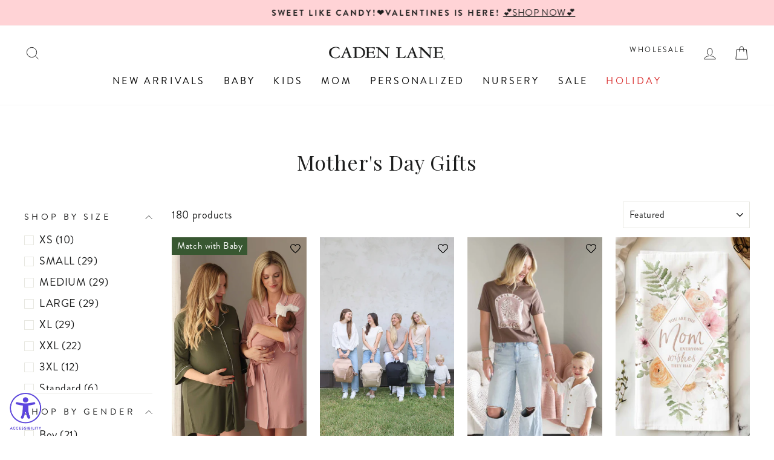

--- FILE ---
content_type: text/javascript; charset=utf-8
request_url: https://cadenlane.com/en-au/products/mamas-boy-convertible-zip-romper.js
body_size: 1407
content:
{"id":8003770023996,"title":"Mama's Boy Convertible Zip Romper","handle":"mamas-boy-convertible-zip-romper","description":"\u003cp\u003e\u003cstrong\u003eConvertible Zip Romper Details:\u003c\/strong\u003e\u003c\/p\u003e\n\u003cul\u003e\n\u003cli\u003e\u003cspan\u003e95% Bamboo Viscose | 5% Spandex\u003c\/span\u003e\u003c\/li\u003e\n\u003cli\u003eConvertible Double Zipper Romper with flip mitts \u0026amp; footies \u003cspan\u003e(up to size 6-12 months) \u003c\/span\u003e\u003cbr\u003e\n\u003c\/li\u003e\n\u003cli\u003eDouble Zipper for easy dressing \u0026amp; diaper changes\u003c\/li\u003e\n\u003cli\u003eTrue-to-size, with extra room in the length to grow with baby\u003c\/li\u003e\n\u003cli\u003eIncludes: 1 Convertible Zip Romper (Accessories sold separately)\u003cbr\u003e\n\u003c\/li\u003e\n\u003c\/ul\u003e\n\u003cp\u003e\u003cstrong\u003eCare Instructions:\u003c\/strong\u003e\u003c\/p\u003e\n\u003cul\u003e\n\u003cli\u003eMachine Wash Cold - Gentle Cycle \u003c\/li\u003e\n\u003cli\u003ePhosphate Free Detergent Recommended for Color Care \u003c\/li\u003e\n\u003cli\u003eWash with like fabrics (bamboo only)\u003c\/li\u003e\n\u003cli\u003eLayette should be washed inside out\u003c\/li\u003e\n\u003cli\u003eLine Dry \/ Air Fluff \u003c\/li\u003e\n\u003cli\u003eDo NOT use Fabric Softener\u003c\/li\u003e\n\u003c\/ul\u003e\n\u003cp data-end=\"549\" data-start=\"227\"\u003eMade for snuggles, playtime, and everything in between, the Mama’s Boy convertible zip romper is as sweet as it is comfy. Featuring a dusty blue and white checkered print with bold black hearts and tiny scrolls that say \"mama’s boy,\" this one-piece is perfect for the little guy who’s proudly wrapped around mama’s finger. Crafted from buttery-soft bamboo viscose, this romper is breathable, stretchy, and gentle on sensitive skin. Fold-over cuffs at the hands and feet let it convert from a footie to a romper in seconds, while the two-way zipper makes diaper changes quick and easy. A cozy everyday favorite that's even better when matched with mama in the coordinating lounge set. Because being a mama’s boy has never looked this cute!\u003c\/p\u003e","published_at":"2025-07-09T13:33:06-05:00","created_at":"2025-05-05T15:32:13-05:00","vendor":"VEN10005","type":"Convertible Zip Romper","tags":["0-3-months","12-18-months","18-24-months","2-3-days","3-6-months","6-12-months","availablefordiscounts","bamboo","blue","boy","brand-new","Double Zipper","dough: theme: boy","flare set launch","HauzWear","mama's boy","newborn","newborn outfit","pajama","pajamas","pjs","print-bowmama","print-mamasboy","shop boy","shop by blue","whats new","white","YGroup_zipromper","Zip Romper"],"price":5500,"price_min":5500,"price_max":5500,"available":true,"price_varies":false,"compare_at_price":null,"compare_at_price_min":0,"compare_at_price_max":0,"compare_at_price_varies":false,"variants":[{"id":42785844166716,"title":"0-3 months","option1":"0-3 months","option2":null,"option3":null,"sku":"ziprompermamasboy0-3","requires_shipping":true,"taxable":true,"featured_image":null,"available":true,"name":"Mama's Boy Convertible Zip Romper - 0-3 months","public_title":"0-3 months","options":["0-3 months"],"price":5500,"weight":159,"compare_at_price":null,"inventory_quantity":25,"inventory_management":"shopify","inventory_policy":"continue","barcode":"752609589","quantity_rule":{"min":1,"max":null,"increment":1},"quantity_price_breaks":[],"requires_selling_plan":false,"selling_plan_allocations":[]},{"id":42785844199484,"title":"3-6 months","option1":"3-6 months","option2":null,"option3":null,"sku":"ziprompermamasboy3-6","requires_shipping":true,"taxable":true,"featured_image":null,"available":true,"name":"Mama's Boy Convertible Zip Romper - 3-6 months","public_title":"3-6 months","options":["3-6 months"],"price":5500,"weight":159,"compare_at_price":null,"inventory_quantity":29,"inventory_management":"shopify","inventory_policy":"continue","barcode":"752610994","quantity_rule":{"min":1,"max":null,"increment":1},"quantity_price_breaks":[],"requires_selling_plan":false,"selling_plan_allocations":[]},{"id":42785844232252,"title":"6-12 months","option1":"6-12 months","option2":null,"option3":null,"sku":"ziprompermamasboy6-12","requires_shipping":true,"taxable":true,"featured_image":null,"available":true,"name":"Mama's Boy Convertible Zip Romper - 6-12 months","public_title":"6-12 months","options":["6-12 months"],"price":5500,"weight":159,"compare_at_price":null,"inventory_quantity":29,"inventory_management":"shopify","inventory_policy":"continue","barcode":"752608984","quantity_rule":{"min":1,"max":null,"increment":1},"quantity_price_breaks":[],"requires_selling_plan":false,"selling_plan_allocations":[]},{"id":42785844265020,"title":"12-18 months","option1":"12-18 months","option2":null,"option3":null,"sku":"ziprompermamasboy12-18","requires_shipping":true,"taxable":true,"featured_image":null,"available":true,"name":"Mama's Boy Convertible Zip Romper - 12-18 months","public_title":"12-18 months","options":["12-18 months"],"price":5500,"weight":159,"compare_at_price":null,"inventory_quantity":29,"inventory_management":"shopify","inventory_policy":"continue","barcode":"752609827","quantity_rule":{"min":1,"max":null,"increment":1},"quantity_price_breaks":[],"requires_selling_plan":false,"selling_plan_allocations":[]},{"id":42785844297788,"title":"18-24 months","option1":"18-24 months","option2":null,"option3":null,"sku":"ziprompermamasboy18-24","requires_shipping":true,"taxable":true,"featured_image":null,"available":true,"name":"Mama's Boy Convertible Zip Romper - 18-24 months","public_title":"18-24 months","options":["18-24 months"],"price":5500,"weight":159,"compare_at_price":null,"inventory_quantity":23,"inventory_management":"shopify","inventory_policy":"continue","barcode":"752609636","quantity_rule":{"min":1,"max":null,"increment":1},"quantity_price_breaks":[],"requires_selling_plan":false,"selling_plan_allocations":[]}],"images":["\/\/cdn.shopify.com\/s\/files\/1\/1275\/3323\/files\/mamas-boy-romper-5.jpg?v=1767370579","\/\/cdn.shopify.com\/s\/files\/1\/1275\/3323\/files\/mamas-boy-romper-2.jpg?v=1768318554","\/\/cdn.shopify.com\/s\/files\/1\/1275\/3323\/files\/mamas-boy-romper-10.jpg?v=1751389533","\/\/cdn.shopify.com\/s\/files\/1\/1275\/3323\/files\/mamas-boy-romper-12.jpg?v=1767370589","\/\/cdn.shopify.com\/s\/files\/1\/1275\/3323\/files\/mamas-boy-romper-6.jpg?v=1751389533","\/\/cdn.shopify.com\/s\/files\/1\/1275\/3323\/files\/mamas-boy-romper-1.jpg?v=1751389533","\/\/cdn.shopify.com\/s\/files\/1\/1275\/3323\/files\/mamas-boy-romper-15.jpg?v=1751389533","\/\/cdn.shopify.com\/s\/files\/1\/1275\/3323\/files\/mamas-boy-romper-1_d22653d1-991a-4fa1-907f-2e3b7d3158a5.jpg?v=1751389533","\/\/cdn.shopify.com\/s\/files\/1\/1275\/3323\/files\/mamas-boy-romper-13.jpg?v=1751389533","\/\/cdn.shopify.com\/s\/files\/1\/1275\/3323\/files\/mamas-boy-romper-7.jpg?v=1751389533","\/\/cdn.shopify.com\/s\/files\/1\/1275\/3323\/files\/mamas-boy-romper-14.jpg?v=1767370683","\/\/cdn.shopify.com\/s\/files\/1\/1275\/3323\/files\/mamas-boy-romper-11.jpg?v=1751389533"],"featured_image":"\/\/cdn.shopify.com\/s\/files\/1\/1275\/3323\/files\/mamas-boy-romper-5.jpg?v=1767370579","options":[{"name":"Size","position":1,"values":["0-3 months","3-6 months","6-12 months","12-18 months","18-24 months"]}],"url":"\/en-au\/products\/mamas-boy-convertible-zip-romper","media":[{"alt":"convertible zip romper pajama mama's boy","id":33970677579836,"position":1,"preview_image":{"aspect_ratio":0.667,"height":1800,"width":1200,"src":"https:\/\/cdn.shopify.com\/s\/files\/1\/1275\/3323\/files\/mamas-boy-romper-5.jpg?v=1767370579"},"aspect_ratio":0.667,"height":1800,"media_type":"image","src":"https:\/\/cdn.shopify.com\/s\/files\/1\/1275\/3323\/files\/mamas-boy-romper-5.jpg?v=1767370579","width":1200},{"alt":"mama's boy convertible zip romper","id":33911628234812,"position":2,"preview_image":{"aspect_ratio":0.667,"height":1800,"width":1200,"src":"https:\/\/cdn.shopify.com\/s\/files\/1\/1275\/3323\/files\/mamas-boy-romper-2.jpg?v=1768318554"},"aspect_ratio":0.667,"height":1800,"media_type":"image","src":"https:\/\/cdn.shopify.com\/s\/files\/1\/1275\/3323\/files\/mamas-boy-romper-2.jpg?v=1768318554","width":1200},{"alt":"mama's boy convertible zip romper pajama for baby and toddler boys ","id":33970678136892,"position":3,"preview_image":{"aspect_ratio":1.0,"height":1800,"width":1800,"src":"https:\/\/cdn.shopify.com\/s\/files\/1\/1275\/3323\/files\/mamas-boy-romper-10.jpg?v=1751389533"},"aspect_ratio":1.0,"height":1800,"media_type":"image","src":"https:\/\/cdn.shopify.com\/s\/files\/1\/1275\/3323\/files\/mamas-boy-romper-10.jpg?v=1751389533","width":1800},{"alt":"mommy and son matching pajamas mama's boy","id":33970678562876,"position":4,"preview_image":{"aspect_ratio":0.667,"height":1248,"width":832,"src":"https:\/\/cdn.shopify.com\/s\/files\/1\/1275\/3323\/files\/mamas-boy-romper-12.jpg?v=1767370589"},"aspect_ratio":0.667,"height":1248,"media_type":"image","src":"https:\/\/cdn.shopify.com\/s\/files\/1\/1275\/3323\/files\/mamas-boy-romper-12.jpg?v=1767370589","width":832},{"alt":"blue, white and black zip romper pajama for baby boys ","id":33970677907516,"position":5,"preview_image":{"aspect_ratio":1.0,"height":1800,"width":1800,"src":"https:\/\/cdn.shopify.com\/s\/files\/1\/1275\/3323\/files\/mamas-boy-romper-6.jpg?v=1751389533"},"aspect_ratio":1.0,"height":1800,"media_type":"image","src":"https:\/\/cdn.shopify.com\/s\/files\/1\/1275\/3323\/files\/mamas-boy-romper-6.jpg?v=1751389533","width":1800},{"alt":"dusty blue and white checkered zip  romper with black hearts and mama's boy script ","id":33911628267580,"position":6,"preview_image":{"aspect_ratio":1.0,"height":1800,"width":1800,"src":"https:\/\/cdn.shopify.com\/s\/files\/1\/1275\/3323\/files\/mamas-boy-romper-1.jpg?v=1751389533"},"aspect_ratio":1.0,"height":1800,"media_type":"image","src":"https:\/\/cdn.shopify.com\/s\/files\/1\/1275\/3323\/files\/mamas-boy-romper-1.jpg?v=1751389533","width":1800},{"alt":"mama's boy bamboo viscose convertible zip romper ","id":33970680856636,"position":7,"preview_image":{"aspect_ratio":1.0,"height":1800,"width":1800,"src":"https:\/\/cdn.shopify.com\/s\/files\/1\/1275\/3323\/files\/mamas-boy-romper-15.jpg?v=1751389533"},"aspect_ratio":1.0,"height":1800,"media_type":"image","src":"https:\/\/cdn.shopify.com\/s\/files\/1\/1275\/3323\/files\/mamas-boy-romper-15.jpg?v=1751389533","width":1800},{"alt":"mama's boy zip romper pajama with convertible flip mitts and footies ","id":33970675187772,"position":8,"preview_image":{"aspect_ratio":1.0,"height":1800,"width":1800,"src":"https:\/\/cdn.shopify.com\/s\/files\/1\/1275\/3323\/files\/mamas-boy-romper-1_d22653d1-991a-4fa1-907f-2e3b7d3158a5.jpg?v=1751389533"},"aspect_ratio":1.0,"height":1800,"media_type":"image","src":"https:\/\/cdn.shopify.com\/s\/files\/1\/1275\/3323\/files\/mamas-boy-romper-1_d22653d1-991a-4fa1-907f-2e3b7d3158a5.jpg?v=1751389533","width":1800},{"alt":"mama's boy zip romper with convertible flip mitts and footies ","id":33970678628412,"position":9,"preview_image":{"aspect_ratio":1.0,"height":1800,"width":1800,"src":"https:\/\/cdn.shopify.com\/s\/files\/1\/1275\/3323\/files\/mamas-boy-romper-13.jpg?v=1751389533"},"aspect_ratio":1.0,"height":1800,"media_type":"image","src":"https:\/\/cdn.shopify.com\/s\/files\/1\/1275\/3323\/files\/mamas-boy-romper-13.jpg?v=1751389533","width":1800},{"alt":"mama's boy zip romper mommy and me matching pajamas ","id":33970677973052,"position":10,"preview_image":{"aspect_ratio":1.0,"height":1800,"width":1800,"src":"https:\/\/cdn.shopify.com\/s\/files\/1\/1275\/3323\/files\/mamas-boy-romper-7.jpg?v=1751389533"},"aspect_ratio":1.0,"height":1800,"media_type":"image","src":"https:\/\/cdn.shopify.com\/s\/files\/1\/1275\/3323\/files\/mamas-boy-romper-7.jpg?v=1751389533","width":1800},{"alt":"dusty blue and white checkered zip romper for boys with black hearts that say mama's boy","id":33970678792252,"position":11,"preview_image":{"aspect_ratio":0.667,"height":1248,"width":832,"src":"https:\/\/cdn.shopify.com\/s\/files\/1\/1275\/3323\/files\/mamas-boy-romper-14.jpg?v=1767370683"},"aspect_ratio":0.667,"height":1248,"media_type":"image","src":"https:\/\/cdn.shopify.com\/s\/files\/1\/1275\/3323\/files\/mamas-boy-romper-14.jpg?v=1767370683","width":832},{"alt":"baby boy zip romper mama's boy ","id":33970678202428,"position":12,"preview_image":{"aspect_ratio":1.0,"height":1800,"width":1800,"src":"https:\/\/cdn.shopify.com\/s\/files\/1\/1275\/3323\/files\/mamas-boy-romper-11.jpg?v=1751389533"},"aspect_ratio":1.0,"height":1800,"media_type":"image","src":"https:\/\/cdn.shopify.com\/s\/files\/1\/1275\/3323\/files\/mamas-boy-romper-11.jpg?v=1751389533","width":1800}],"requires_selling_plan":false,"selling_plan_groups":[]}

--- FILE ---
content_type: text/javascript; charset=utf-8
request_url: https://cadenlane.com/en-au/cart.js
body_size: -203
content:
{"token":"hWN7g3LabOM0YrNnXxsNzrk1?key=66c55983f39f6c7857eae89a0da17c0d","note":"","attributes":{"igId":"ig_80c7269205a86a592fd651c609506949f47b","igTestGroups":"a61127c5dab8,02c0b02545b0,7e13b0a18ae9,2a0287416a4c","_barId":"25115-ee5a3647-72f0-44e3-b672-f83e461d0046","_source":"Rebuy","_attribution":"Smart Cart 2.0"},"original_total_price":0,"total_price":0,"total_discount":0,"total_weight":0.0,"item_count":0,"items":[],"requires_shipping":false,"currency":"AUD","items_subtotal_price":0,"cart_level_discount_applications":[],"discount_codes":[]}

--- FILE ---
content_type: text/javascript; charset=utf-8
request_url: https://cadenlane.com/en-au/products/valentines-day-zipper-footies.js
body_size: 3768
content:
{"id":7881746513980,"title":"Valentine's Day Zipper Footies","handle":"valentines-day-zipper-footies","description":"\u003cp\u003e\u003cstrong\u003eOne-Piece Footie Details:\u003c\/strong\u003e\u003c\/p\u003e\n\u003cul\u003e\n\u003cli\u003e95% Bamboo Viscose | 5% Spandex \u003cbr\u003e\n\u003c\/li\u003e\n\u003cli\u003eFooted One-Piece with Zipper and Grips \u003cbr\u003e\n\u003c\/li\u003e\n\u003cli\u003eRuffle Details along zipper and bottom for pink design, no ruffles on blue design \u003c\/li\u003e\n\u003cli\u003eDouble-zipper style for easy diaper changes\u003c\/li\u003e\n\u003cli\u003eTrue-to-size \u003c\/li\u003e\n\u003cli\u003eIncludes: 1 Zipper Footie (Accessories sold separately)\u003c\/li\u003e\n\u003c\/ul\u003e\n\u003cp\u003e\u003cstrong\u003eCare Instructions:\u003c\/strong\u003e\u003c\/p\u003e\n\u003cul\u003e\n\u003cli\u003eMachine Wash Cold - Gentle Cycle \u003c\/li\u003e\n\u003cli\u003ePhosphate Free Detergent Recommended for Color Care \u003c\/li\u003e\n\u003cli\u003eLine Dry \/ Air Fluff \u003c\/li\u003e\n\u003cli\u003eDo NOT use Fabric Softener\u003c\/li\u003e\n\u003c\/ul\u003e\n\u003cp\u003e\u003cspan style=\"font-weight: 400;\"\u003eLet your little cupid feel all the love this Valentine's Day with these Zipper Footies! Made from luxuriously soft and lightweight bamboo viscose, these pajama footies for babies are unmatched for comfort and breathability while keeping tiny toes warm and cozy. Whether it’s bedtime cuddles or sharing slobbery kisses, these zipper footies are positively perfect for the most loving time of year! \u003c\/span\u003e\u003c\/p\u003e","published_at":"2025-12-17T09:24:29-06:00","created_at":"2024-12-18T08:16:50-06:00","vendor":"VEN10007","type":"One-Piece Footie","tags":["0-3-months","2-3-days","3-6-months","6-9-months","availablefordiscounts","bamboo","bold_colorful","boy","brand-new","dog","dough: subscription-ignore","footie","gifts-for-girls-kid","girl","GIRL newborn outfit","heart","hearts","newborn","newborn new","newborn outfit","pajama","pajamas-for-boys","pajamas-for-girls","pink","red","ruffle butt","shop boy","shop by pink","shop girl","valentine","Valentine's Day","valentine's day pajamas","valentines-limited","whats new","YGroup_footie","zipper footies"],"price":5500,"price_min":5500,"price_max":5500,"available":true,"price_varies":false,"compare_at_price":0,"compare_at_price_min":0,"compare_at_price_max":0,"compare_at_price_varies":false,"variants":[{"id":42418060689468,"title":"Sweet Like Candy Blue \/ Newborn","option1":"Sweet Like Candy Blue","option2":"Newborn","option3":null,"sku":"footiesweetlikecandyBLUENB","requires_shipping":true,"taxable":true,"featured_image":{"id":45487264956476,"product_id":7881746513980,"position":11,"created_at":"2025-11-18T10:13:53-06:00","updated_at":"2026-01-07T13:28:03-06:00","alt":"baby boy wearing a conversation heart zipper footie for valentine's day with a matching bamboo blanket draped over his head ","width":832,"height":1248,"src":"https:\/\/cdn.shopify.com\/s\/files\/1\/1275\/3323\/files\/sweet-like-candy-blue-blanket-5_de6b5b4c-253b-4e1a-81a2-adf2744dac9f.jpg?v=1767814083","variant_ids":[42418060689468,42418060755004,42418060820540,42418060918844]},"available":true,"name":"Valentine's Day Zipper Footies - Sweet Like Candy Blue \/ Newborn","public_title":"Sweet Like Candy Blue \/ Newborn","options":["Sweet Like Candy Blue","Newborn"],"price":5500,"weight":172,"compare_at_price":0,"inventory_quantity":29,"inventory_management":"shopify","inventory_policy":"deny","barcode":"","featured_media":{"alt":"baby boy wearing a conversation heart zipper footie for valentine's day with a matching bamboo blanket draped over his head ","id":35441581195324,"position":11,"preview_image":{"aspect_ratio":0.667,"height":1248,"width":832,"src":"https:\/\/cdn.shopify.com\/s\/files\/1\/1275\/3323\/files\/sweet-like-candy-blue-blanket-5_de6b5b4c-253b-4e1a-81a2-adf2744dac9f.jpg?v=1767814083"}},"quantity_rule":{"min":1,"max":null,"increment":1},"quantity_price_breaks":[],"requires_selling_plan":false,"selling_plan_allocations":[]},{"id":42418060755004,"title":"Sweet Like Candy Blue \/ 0-3 months","option1":"Sweet Like Candy Blue","option2":"0-3 months","option3":null,"sku":"footiesweetlikecandyBLUE0-3","requires_shipping":true,"taxable":true,"featured_image":{"id":45487264956476,"product_id":7881746513980,"position":11,"created_at":"2025-11-18T10:13:53-06:00","updated_at":"2026-01-07T13:28:03-06:00","alt":"baby boy wearing a conversation heart zipper footie for valentine's day with a matching bamboo blanket draped over his head ","width":832,"height":1248,"src":"https:\/\/cdn.shopify.com\/s\/files\/1\/1275\/3323\/files\/sweet-like-candy-blue-blanket-5_de6b5b4c-253b-4e1a-81a2-adf2744dac9f.jpg?v=1767814083","variant_ids":[42418060689468,42418060755004,42418060820540,42418060918844]},"available":false,"name":"Valentine's Day Zipper Footies - Sweet Like Candy Blue \/ 0-3 months","public_title":"Sweet Like Candy Blue \/ 0-3 months","options":["Sweet Like Candy Blue","0-3 months"],"price":5500,"weight":172,"compare_at_price":0,"inventory_quantity":0,"inventory_management":"shopify","inventory_policy":"deny","barcode":"","featured_media":{"alt":"baby boy wearing a conversation heart zipper footie for valentine's day with a matching bamboo blanket draped over his head ","id":35441581195324,"position":11,"preview_image":{"aspect_ratio":0.667,"height":1248,"width":832,"src":"https:\/\/cdn.shopify.com\/s\/files\/1\/1275\/3323\/files\/sweet-like-candy-blue-blanket-5_de6b5b4c-253b-4e1a-81a2-adf2744dac9f.jpg?v=1767814083"}},"quantity_rule":{"min":1,"max":null,"increment":1},"quantity_price_breaks":[],"requires_selling_plan":false,"selling_plan_allocations":[]},{"id":42418060820540,"title":"Sweet Like Candy Blue \/ 3-6 months","option1":"Sweet Like Candy Blue","option2":"3-6 months","option3":null,"sku":"footiesweetlikecandyBLUE3-6","requires_shipping":true,"taxable":true,"featured_image":{"id":45487264956476,"product_id":7881746513980,"position":11,"created_at":"2025-11-18T10:13:53-06:00","updated_at":"2026-01-07T13:28:03-06:00","alt":"baby boy wearing a conversation heart zipper footie for valentine's day with a matching bamboo blanket draped over his head ","width":832,"height":1248,"src":"https:\/\/cdn.shopify.com\/s\/files\/1\/1275\/3323\/files\/sweet-like-candy-blue-blanket-5_de6b5b4c-253b-4e1a-81a2-adf2744dac9f.jpg?v=1767814083","variant_ids":[42418060689468,42418060755004,42418060820540,42418060918844]},"available":true,"name":"Valentine's Day Zipper Footies - Sweet Like Candy Blue \/ 3-6 months","public_title":"Sweet Like Candy Blue \/ 3-6 months","options":["Sweet Like Candy Blue","3-6 months"],"price":5500,"weight":172,"compare_at_price":0,"inventory_quantity":29,"inventory_management":"shopify","inventory_policy":"deny","barcode":"","featured_media":{"alt":"baby boy wearing a conversation heart zipper footie for valentine's day with a matching bamboo blanket draped over his head ","id":35441581195324,"position":11,"preview_image":{"aspect_ratio":0.667,"height":1248,"width":832,"src":"https:\/\/cdn.shopify.com\/s\/files\/1\/1275\/3323\/files\/sweet-like-candy-blue-blanket-5_de6b5b4c-253b-4e1a-81a2-adf2744dac9f.jpg?v=1767814083"}},"quantity_rule":{"min":1,"max":null,"increment":1},"quantity_price_breaks":[],"requires_selling_plan":false,"selling_plan_allocations":[]},{"id":42418060918844,"title":"Sweet Like Candy Blue \/ 6-12 months","option1":"Sweet Like Candy Blue","option2":"6-12 months","option3":null,"sku":"footiesweetlikecandyBLUE6-12","requires_shipping":true,"taxable":true,"featured_image":{"id":45487264956476,"product_id":7881746513980,"position":11,"created_at":"2025-11-18T10:13:53-06:00","updated_at":"2026-01-07T13:28:03-06:00","alt":"baby boy wearing a conversation heart zipper footie for valentine's day with a matching bamboo blanket draped over his head ","width":832,"height":1248,"src":"https:\/\/cdn.shopify.com\/s\/files\/1\/1275\/3323\/files\/sweet-like-candy-blue-blanket-5_de6b5b4c-253b-4e1a-81a2-adf2744dac9f.jpg?v=1767814083","variant_ids":[42418060689468,42418060755004,42418060820540,42418060918844]},"available":false,"name":"Valentine's Day Zipper Footies - Sweet Like Candy Blue \/ 6-12 months","public_title":"Sweet Like Candy Blue \/ 6-12 months","options":["Sweet Like Candy Blue","6-12 months"],"price":5500,"weight":172,"compare_at_price":0,"inventory_quantity":-2,"inventory_management":"shopify","inventory_policy":"deny","barcode":"","featured_media":{"alt":"baby boy wearing a conversation heart zipper footie for valentine's day with a matching bamboo blanket draped over his head ","id":35441581195324,"position":11,"preview_image":{"aspect_ratio":0.667,"height":1248,"width":832,"src":"https:\/\/cdn.shopify.com\/s\/files\/1\/1275\/3323\/files\/sweet-like-candy-blue-blanket-5_de6b5b4c-253b-4e1a-81a2-adf2744dac9f.jpg?v=1767814083"}},"quantity_rule":{"min":1,"max":null,"increment":1},"quantity_price_breaks":[],"requires_selling_plan":false,"selling_plan_allocations":[]},{"id":42418060722236,"title":"Sweet Like Candy Pink \/ Newborn","option1":"Sweet Like Candy Pink","option2":"Newborn","option3":null,"sku":"footiesweetlikecandyPINKNB","requires_shipping":true,"taxable":true,"featured_image":{"id":45487369945148,"product_id":7881746513980,"position":2,"created_at":"2025-11-18T10:40:01-06:00","updated_at":"2026-01-07T13:21:12-06:00","alt":"red ruffle bottom valentine's day zipper footie for baby girls ","width":832,"height":1248,"src":"https:\/\/cdn.shopify.com\/s\/files\/1\/1275\/3323\/files\/sweet-like-candy-pink-footie-17.jpg?v=1767813672","variant_ids":[42418060722236,42418060787772,42418060853308,42418060886076]},"available":false,"name":"Valentine's Day Zipper Footies - Sweet Like Candy Pink \/ Newborn","public_title":"Sweet Like Candy Pink \/ Newborn","options":["Sweet Like Candy Pink","Newborn"],"price":5500,"weight":172,"compare_at_price":0,"inventory_quantity":0,"inventory_management":"shopify","inventory_policy":"deny","barcode":"","featured_media":{"alt":"red ruffle bottom valentine's day zipper footie for baby girls ","id":35441685987388,"position":2,"preview_image":{"aspect_ratio":0.667,"height":1248,"width":832,"src":"https:\/\/cdn.shopify.com\/s\/files\/1\/1275\/3323\/files\/sweet-like-candy-pink-footie-17.jpg?v=1767813672"}},"quantity_rule":{"min":1,"max":null,"increment":1},"quantity_price_breaks":[],"requires_selling_plan":false,"selling_plan_allocations":[]},{"id":42418060787772,"title":"Sweet Like Candy Pink \/ 0-3 months","option1":"Sweet Like Candy Pink","option2":"0-3 months","option3":null,"sku":"footiesweetlikecandyPINK0-3","requires_shipping":true,"taxable":true,"featured_image":{"id":45487369945148,"product_id":7881746513980,"position":2,"created_at":"2025-11-18T10:40:01-06:00","updated_at":"2026-01-07T13:21:12-06:00","alt":"red ruffle bottom valentine's day zipper footie for baby girls ","width":832,"height":1248,"src":"https:\/\/cdn.shopify.com\/s\/files\/1\/1275\/3323\/files\/sweet-like-candy-pink-footie-17.jpg?v=1767813672","variant_ids":[42418060722236,42418060787772,42418060853308,42418060886076]},"available":false,"name":"Valentine's Day Zipper Footies - Sweet Like Candy Pink \/ 0-3 months","public_title":"Sweet Like Candy Pink \/ 0-3 months","options":["Sweet Like Candy Pink","0-3 months"],"price":5500,"weight":172,"compare_at_price":0,"inventory_quantity":0,"inventory_management":"shopify","inventory_policy":"deny","barcode":"","featured_media":{"alt":"red ruffle bottom valentine's day zipper footie for baby girls ","id":35441685987388,"position":2,"preview_image":{"aspect_ratio":0.667,"height":1248,"width":832,"src":"https:\/\/cdn.shopify.com\/s\/files\/1\/1275\/3323\/files\/sweet-like-candy-pink-footie-17.jpg?v=1767813672"}},"quantity_rule":{"min":1,"max":null,"increment":1},"quantity_price_breaks":[],"requires_selling_plan":false,"selling_plan_allocations":[]},{"id":42418060853308,"title":"Sweet Like Candy Pink \/ 3-6 months","option1":"Sweet Like Candy Pink","option2":"3-6 months","option3":null,"sku":"footiesweetlikecandyPINK3-6","requires_shipping":true,"taxable":true,"featured_image":{"id":45487369945148,"product_id":7881746513980,"position":2,"created_at":"2025-11-18T10:40:01-06:00","updated_at":"2026-01-07T13:21:12-06:00","alt":"red ruffle bottom valentine's day zipper footie for baby girls ","width":832,"height":1248,"src":"https:\/\/cdn.shopify.com\/s\/files\/1\/1275\/3323\/files\/sweet-like-candy-pink-footie-17.jpg?v=1767813672","variant_ids":[42418060722236,42418060787772,42418060853308,42418060886076]},"available":false,"name":"Valentine's Day Zipper Footies - Sweet Like Candy Pink \/ 3-6 months","public_title":"Sweet Like Candy Pink \/ 3-6 months","options":["Sweet Like Candy Pink","3-6 months"],"price":5500,"weight":172,"compare_at_price":0,"inventory_quantity":0,"inventory_management":"shopify","inventory_policy":"deny","barcode":"","featured_media":{"alt":"red ruffle bottom valentine's day zipper footie for baby girls ","id":35441685987388,"position":2,"preview_image":{"aspect_ratio":0.667,"height":1248,"width":832,"src":"https:\/\/cdn.shopify.com\/s\/files\/1\/1275\/3323\/files\/sweet-like-candy-pink-footie-17.jpg?v=1767813672"}},"quantity_rule":{"min":1,"max":null,"increment":1},"quantity_price_breaks":[],"requires_selling_plan":false,"selling_plan_allocations":[]},{"id":42418060886076,"title":"Sweet Like Candy Pink \/ 6-9 months","option1":"Sweet Like Candy Pink","option2":"6-9 months","option3":null,"sku":"footiesweetlikecandyPINK6-9","requires_shipping":true,"taxable":true,"featured_image":{"id":45487369945148,"product_id":7881746513980,"position":2,"created_at":"2025-11-18T10:40:01-06:00","updated_at":"2026-01-07T13:21:12-06:00","alt":"red ruffle bottom valentine's day zipper footie for baby girls ","width":832,"height":1248,"src":"https:\/\/cdn.shopify.com\/s\/files\/1\/1275\/3323\/files\/sweet-like-candy-pink-footie-17.jpg?v=1767813672","variant_ids":[42418060722236,42418060787772,42418060853308,42418060886076]},"available":false,"name":"Valentine's Day Zipper Footies - Sweet Like Candy Pink \/ 6-9 months","public_title":"Sweet Like Candy Pink \/ 6-9 months","options":["Sweet Like Candy Pink","6-9 months"],"price":5500,"weight":172,"compare_at_price":0,"inventory_quantity":0,"inventory_management":"shopify","inventory_policy":"deny","barcode":"","featured_media":{"alt":"red ruffle bottom valentine's day zipper footie for baby girls ","id":35441685987388,"position":2,"preview_image":{"aspect_ratio":0.667,"height":1248,"width":832,"src":"https:\/\/cdn.shopify.com\/s\/files\/1\/1275\/3323\/files\/sweet-like-candy-pink-footie-17.jpg?v=1767813672"}},"quantity_rule":{"min":1,"max":null,"increment":1},"quantity_price_breaks":[],"requires_selling_plan":false,"selling_plan_allocations":[]},{"id":43661192200252,"title":"Little Kisses \/ Newborn","option1":"Little Kisses","option2":"Newborn","option3":null,"sku":"footielittlekissesNB","requires_shipping":true,"taxable":true,"featured_image":{"id":45635872522300,"product_id":7881746513980,"position":18,"created_at":"2025-12-02T09:58:12-06:00","updated_at":"2026-01-07T13:38:06-06:00","alt":"little kisses bamboo waffle zipper footie pajama for babies with heart confetti scattered around him","width":960,"height":1439,"src":"https:\/\/cdn.shopify.com\/s\/files\/1\/1275\/3323\/files\/little-kisses-footie-14.jpg?v=1767814686","variant_ids":[43661192200252,43661192233020,43661192265788,43661192331324]},"available":true,"name":"Valentine's Day Zipper Footies - Little Kisses \/ Newborn","public_title":"Little Kisses \/ Newborn","options":["Little Kisses","Newborn"],"price":5500,"weight":172,"compare_at_price":0,"inventory_quantity":29,"inventory_management":"shopify","inventory_policy":"deny","barcode":"762367728","featured_media":{"alt":"little kisses bamboo waffle zipper footie pajama for babies with heart confetti scattered around him","id":35581673701436,"position":18,"preview_image":{"aspect_ratio":0.667,"height":1439,"width":960,"src":"https:\/\/cdn.shopify.com\/s\/files\/1\/1275\/3323\/files\/little-kisses-footie-14.jpg?v=1767814686"}},"quantity_rule":{"min":1,"max":null,"increment":1},"quantity_price_breaks":[],"requires_selling_plan":false,"selling_plan_allocations":[]},{"id":43661192233020,"title":"Little Kisses \/ 0-3 months","option1":"Little Kisses","option2":"0-3 months","option3":null,"sku":"footielittlekisses0-3","requires_shipping":true,"taxable":true,"featured_image":{"id":45635872522300,"product_id":7881746513980,"position":18,"created_at":"2025-12-02T09:58:12-06:00","updated_at":"2026-01-07T13:38:06-06:00","alt":"little kisses bamboo waffle zipper footie pajama for babies with heart confetti scattered around him","width":960,"height":1439,"src":"https:\/\/cdn.shopify.com\/s\/files\/1\/1275\/3323\/files\/little-kisses-footie-14.jpg?v=1767814686","variant_ids":[43661192200252,43661192233020,43661192265788,43661192331324]},"available":true,"name":"Valentine's Day Zipper Footies - Little Kisses \/ 0-3 months","public_title":"Little Kisses \/ 0-3 months","options":["Little Kisses","0-3 months"],"price":5500,"weight":172,"compare_at_price":0,"inventory_quantity":29,"inventory_management":"shopify","inventory_policy":"deny","barcode":"","featured_media":{"alt":"little kisses bamboo waffle zipper footie pajama for babies with heart confetti scattered around him","id":35581673701436,"position":18,"preview_image":{"aspect_ratio":0.667,"height":1439,"width":960,"src":"https:\/\/cdn.shopify.com\/s\/files\/1\/1275\/3323\/files\/little-kisses-footie-14.jpg?v=1767814686"}},"quantity_rule":{"min":1,"max":null,"increment":1},"quantity_price_breaks":[],"requires_selling_plan":false,"selling_plan_allocations":[]},{"id":43661192265788,"title":"Little Kisses \/ 3-6 months","option1":"Little Kisses","option2":"3-6 months","option3":null,"sku":"footielittlekisses3-6","requires_shipping":true,"taxable":true,"featured_image":{"id":45635872522300,"product_id":7881746513980,"position":18,"created_at":"2025-12-02T09:58:12-06:00","updated_at":"2026-01-07T13:38:06-06:00","alt":"little kisses bamboo waffle zipper footie pajama for babies with heart confetti scattered around him","width":960,"height":1439,"src":"https:\/\/cdn.shopify.com\/s\/files\/1\/1275\/3323\/files\/little-kisses-footie-14.jpg?v=1767814686","variant_ids":[43661192200252,43661192233020,43661192265788,43661192331324]},"available":true,"name":"Valentine's Day Zipper Footies - Little Kisses \/ 3-6 months","public_title":"Little Kisses \/ 3-6 months","options":["Little Kisses","3-6 months"],"price":5500,"weight":172,"compare_at_price":0,"inventory_quantity":29,"inventory_management":"shopify","inventory_policy":"deny","barcode":"","featured_media":{"alt":"little kisses bamboo waffle zipper footie pajama for babies with heart confetti scattered around him","id":35581673701436,"position":18,"preview_image":{"aspect_ratio":0.667,"height":1439,"width":960,"src":"https:\/\/cdn.shopify.com\/s\/files\/1\/1275\/3323\/files\/little-kisses-footie-14.jpg?v=1767814686"}},"quantity_rule":{"min":1,"max":null,"increment":1},"quantity_price_breaks":[],"requires_selling_plan":false,"selling_plan_allocations":[]},{"id":43661192331324,"title":"Little Kisses \/ 6-12 months","option1":"Little Kisses","option2":"6-12 months","option3":null,"sku":"footielittlekisses6-12","requires_shipping":true,"taxable":true,"featured_image":{"id":45635872522300,"product_id":7881746513980,"position":18,"created_at":"2025-12-02T09:58:12-06:00","updated_at":"2026-01-07T13:38:06-06:00","alt":"little kisses bamboo waffle zipper footie pajama for babies with heart confetti scattered around him","width":960,"height":1439,"src":"https:\/\/cdn.shopify.com\/s\/files\/1\/1275\/3323\/files\/little-kisses-footie-14.jpg?v=1767814686","variant_ids":[43661192200252,43661192233020,43661192265788,43661192331324]},"available":true,"name":"Valentine's Day Zipper Footies - Little Kisses \/ 6-12 months","public_title":"Little Kisses \/ 6-12 months","options":["Little Kisses","6-12 months"],"price":5500,"weight":172,"compare_at_price":0,"inventory_quantity":29,"inventory_management":"shopify","inventory_policy":"deny","barcode":"","featured_media":{"alt":"little kisses bamboo waffle zipper footie pajama for babies with heart confetti scattered around him","id":35581673701436,"position":18,"preview_image":{"aspect_ratio":0.667,"height":1439,"width":960,"src":"https:\/\/cdn.shopify.com\/s\/files\/1\/1275\/3323\/files\/little-kisses-footie-14.jpg?v=1767814686"}},"quantity_rule":{"min":1,"max":null,"increment":1},"quantity_price_breaks":[],"requires_selling_plan":false,"selling_plan_allocations":[]},{"id":43759033712700,"title":"Little Kisses Ruffle \/ Newborn","option1":"Little Kisses Ruffle","option2":"Newborn","option3":null,"sku":"footierufflelittlekissesNB","requires_shipping":true,"taxable":true,"featured_image":{"id":45635550281788,"product_id":7881746513980,"position":26,"created_at":"2025-12-02T08:44:38-06:00","updated_at":"2026-01-07T13:46:26-06:00","alt":"baby girl crawling in a valentine's day kisses bamboo waffle ruffle footie","width":1200,"height":1800,"src":"https:\/\/cdn.shopify.com\/s\/files\/1\/1275\/3323\/files\/little-kisses-ruffle-footie-8.jpg?v=1767815186","variant_ids":[43759033712700,43759033745468,43759033778236,43759033811004]},"available":true,"name":"Valentine's Day Zipper Footies - Little Kisses Ruffle \/ Newborn","public_title":"Little Kisses Ruffle \/ Newborn","options":["Little Kisses Ruffle","Newborn"],"price":5500,"weight":172,"compare_at_price":0,"inventory_quantity":29,"inventory_management":"shopify","inventory_policy":"deny","barcode":"","featured_media":{"alt":"baby girl crawling in a valentine's day kisses bamboo waffle ruffle footie","id":35581352673340,"position":26,"preview_image":{"aspect_ratio":0.667,"height":1800,"width":1200,"src":"https:\/\/cdn.shopify.com\/s\/files\/1\/1275\/3323\/files\/little-kisses-ruffle-footie-8.jpg?v=1767815186"}},"quantity_rule":{"min":1,"max":null,"increment":1},"quantity_price_breaks":[],"requires_selling_plan":false,"selling_plan_allocations":[]},{"id":43759033745468,"title":"Little Kisses Ruffle \/ 0-3 months","option1":"Little Kisses Ruffle","option2":"0-3 months","option3":null,"sku":"footierufflelittlekisses0-3","requires_shipping":true,"taxable":true,"featured_image":{"id":45635550281788,"product_id":7881746513980,"position":26,"created_at":"2025-12-02T08:44:38-06:00","updated_at":"2026-01-07T13:46:26-06:00","alt":"baby girl crawling in a valentine's day kisses bamboo waffle ruffle footie","width":1200,"height":1800,"src":"https:\/\/cdn.shopify.com\/s\/files\/1\/1275\/3323\/files\/little-kisses-ruffle-footie-8.jpg?v=1767815186","variant_ids":[43759033712700,43759033745468,43759033778236,43759033811004]},"available":true,"name":"Valentine's Day Zipper Footies - Little Kisses Ruffle \/ 0-3 months","public_title":"Little Kisses Ruffle \/ 0-3 months","options":["Little Kisses Ruffle","0-3 months"],"price":5500,"weight":172,"compare_at_price":0,"inventory_quantity":29,"inventory_management":"shopify","inventory_policy":"deny","barcode":"","featured_media":{"alt":"baby girl crawling in a valentine's day kisses bamboo waffle ruffle footie","id":35581352673340,"position":26,"preview_image":{"aspect_ratio":0.667,"height":1800,"width":1200,"src":"https:\/\/cdn.shopify.com\/s\/files\/1\/1275\/3323\/files\/little-kisses-ruffle-footie-8.jpg?v=1767815186"}},"quantity_rule":{"min":1,"max":null,"increment":1},"quantity_price_breaks":[],"requires_selling_plan":false,"selling_plan_allocations":[]},{"id":43759033778236,"title":"Little Kisses Ruffle \/ 3-6 months","option1":"Little Kisses Ruffle","option2":"3-6 months","option3":null,"sku":"footierufflelittlekisses3-6","requires_shipping":true,"taxable":true,"featured_image":{"id":45635550281788,"product_id":7881746513980,"position":26,"created_at":"2025-12-02T08:44:38-06:00","updated_at":"2026-01-07T13:46:26-06:00","alt":"baby girl crawling in a valentine's day kisses bamboo waffle ruffle footie","width":1200,"height":1800,"src":"https:\/\/cdn.shopify.com\/s\/files\/1\/1275\/3323\/files\/little-kisses-ruffle-footie-8.jpg?v=1767815186","variant_ids":[43759033712700,43759033745468,43759033778236,43759033811004]},"available":true,"name":"Valentine's Day Zipper Footies - Little Kisses Ruffle \/ 3-6 months","public_title":"Little Kisses Ruffle \/ 3-6 months","options":["Little Kisses Ruffle","3-6 months"],"price":5500,"weight":172,"compare_at_price":0,"inventory_quantity":29,"inventory_management":"shopify","inventory_policy":"deny","barcode":"","featured_media":{"alt":"baby girl crawling in a valentine's day kisses bamboo waffle ruffle footie","id":35581352673340,"position":26,"preview_image":{"aspect_ratio":0.667,"height":1800,"width":1200,"src":"https:\/\/cdn.shopify.com\/s\/files\/1\/1275\/3323\/files\/little-kisses-ruffle-footie-8.jpg?v=1767815186"}},"quantity_rule":{"min":1,"max":null,"increment":1},"quantity_price_breaks":[],"requires_selling_plan":false,"selling_plan_allocations":[]},{"id":43759033811004,"title":"Little Kisses Ruffle \/ 6-9 months","option1":"Little Kisses Ruffle","option2":"6-9 months","option3":null,"sku":"footierufflelittlekisses6-9","requires_shipping":true,"taxable":true,"featured_image":{"id":45635550281788,"product_id":7881746513980,"position":26,"created_at":"2025-12-02T08:44:38-06:00","updated_at":"2026-01-07T13:46:26-06:00","alt":"baby girl crawling in a valentine's day kisses bamboo waffle ruffle footie","width":1200,"height":1800,"src":"https:\/\/cdn.shopify.com\/s\/files\/1\/1275\/3323\/files\/little-kisses-ruffle-footie-8.jpg?v=1767815186","variant_ids":[43759033712700,43759033745468,43759033778236,43759033811004]},"available":true,"name":"Valentine's Day Zipper Footies - Little Kisses Ruffle \/ 6-9 months","public_title":"Little Kisses Ruffle \/ 6-9 months","options":["Little Kisses Ruffle","6-9 months"],"price":5500,"weight":172,"compare_at_price":0,"inventory_quantity":29,"inventory_management":"shopify","inventory_policy":"deny","barcode":"","featured_media":{"alt":"baby girl crawling in a valentine's day kisses bamboo waffle ruffle footie","id":35581352673340,"position":26,"preview_image":{"aspect_ratio":0.667,"height":1800,"width":1200,"src":"https:\/\/cdn.shopify.com\/s\/files\/1\/1275\/3323\/files\/little-kisses-ruffle-footie-8.jpg?v=1767815186"}},"quantity_rule":{"min":1,"max":null,"increment":1},"quantity_price_breaks":[],"requires_selling_plan":false,"selling_plan_allocations":[]}],"images":["\/\/cdn.shopify.com\/s\/files\/1\/1275\/3323\/files\/valentines_footies.jpg?v=1767813429","\/\/cdn.shopify.com\/s\/files\/1\/1275\/3323\/files\/sweet-like-candy-pink-footie-17.jpg?v=1767813672","\/\/cdn.shopify.com\/s\/files\/1\/1275\/3323\/files\/sweet-like-candy-pink-footie-2.jpg?v=1768316324","\/\/cdn.shopify.com\/s\/files\/1\/1275\/3323\/files\/sweet-like-candy-pink-footie-15.jpg?v=1767813721","\/\/cdn.shopify.com\/s\/files\/1\/1275\/3323\/files\/sweet-like-candy-pink-footie-1_e1520b1b-026f-4146-bb0c-0b3333b52ffb.jpg?v=1767813751","\/\/cdn.shopify.com\/s\/files\/1\/1275\/3323\/files\/sweet-like-candy-pink-footie-3.jpg?v=1768325698","\/\/cdn.shopify.com\/s\/files\/1\/1275\/3323\/files\/sweet-like-candy-pink-footie-18.jpg?v=1767813781","\/\/cdn.shopify.com\/s\/files\/1\/1275\/3323\/files\/sweet-like-candy-pink-footie-19.jpg?v=1767813953","\/\/cdn.shopify.com\/s\/files\/1\/1275\/3323\/files\/sweet-like-candy-pink-footie-6.jpg?v=1767813972","\/\/cdn.shopify.com\/s\/files\/1\/1275\/3323\/files\/sweet-like-candy-pink-footie-10.jpg?v=1767814026","\/\/cdn.shopify.com\/s\/files\/1\/1275\/3323\/files\/sweet-like-candy-blue-blanket-5_de6b5b4c-253b-4e1a-81a2-adf2744dac9f.jpg?v=1767814083","\/\/cdn.shopify.com\/s\/files\/1\/1275\/3323\/files\/sweet-like-candy-blue-footie-2.jpg?v=1768316495","\/\/cdn.shopify.com\/s\/files\/1\/1275\/3323\/files\/sweet-like-candy-blue-blanket-3_34720f26-a528-4c29-bbf8-0ab6fd35646f.jpg?v=1767814177","\/\/cdn.shopify.com\/s\/files\/1\/1275\/3323\/files\/sweet-like-candy-blue-footie-9.jpg?v=1767814271","\/\/cdn.shopify.com\/s\/files\/1\/1275\/3323\/files\/sweet-like-candy-blue-footie-6.jpg?v=1767814306","\/\/cdn.shopify.com\/s\/files\/1\/1275\/3323\/files\/sweet-like-candy-blue-footie-12.jpg?v=1767814354","\/\/cdn.shopify.com\/s\/files\/1\/1275\/3323\/files\/sweet-like-candy-blue-footie-1_95766da0-8481-45d2-9270-d0bf370ba4bf.jpg?v=1767814390","\/\/cdn.shopify.com\/s\/files\/1\/1275\/3323\/files\/little-kisses-footie-14.jpg?v=1767814686","\/\/cdn.shopify.com\/s\/files\/1\/1275\/3323\/files\/little-kisses-footie-2.jpg?v=1768399903","\/\/cdn.shopify.com\/s\/files\/1\/1275\/3323\/files\/little-kisses-footie-11.jpg?v=1768399903","\/\/cdn.shopify.com\/s\/files\/1\/1275\/3323\/files\/little-kisses-footie-13.jpg?v=1768399903","\/\/cdn.shopify.com\/s\/files\/1\/1275\/3323\/files\/little-kisses-footie-8.jpg?v=1768399903","\/\/cdn.shopify.com\/s\/files\/1\/1275\/3323\/files\/little-kisses-footie-4.jpg?v=1768399903","\/\/cdn.shopify.com\/s\/files\/1\/1275\/3323\/files\/little-kisses-footie-10.jpg?v=1768399903","\/\/cdn.shopify.com\/s\/files\/1\/1275\/3323\/files\/little-kisses-group-8.jpg?v=1768399903","\/\/cdn.shopify.com\/s\/files\/1\/1275\/3323\/files\/little-kisses-ruffle-footie-8.jpg?v=1767815186","\/\/cdn.shopify.com\/s\/files\/1\/1275\/3323\/files\/little-kisses-ruffle-footie-1.jpg?v=1768316906","\/\/cdn.shopify.com\/s\/files\/1\/1275\/3323\/files\/little-kisses-ruffle-footie-9.jpg?v=1767815228","\/\/cdn.shopify.com\/s\/files\/1\/1275\/3323\/files\/little-kisses-ruffle-footie-3_bc7446a1-34b5-41d2-82cc-877043232c65.jpg?v=1767815288","\/\/cdn.shopify.com\/s\/files\/1\/1275\/3323\/files\/little-kisses-ruffle-footie-3.jpg?v=1768317074","\/\/cdn.shopify.com\/s\/files\/1\/1275\/3323\/files\/little-kisses-ruffle-footie-13.jpg?v=1767815338","\/\/cdn.shopify.com\/s\/files\/1\/1275\/3323\/files\/little-kisses-ruffle-footie-1_5b2977a9-e627-4b95-802c-a5b65796b128.jpg?v=1767815364"],"featured_image":"\/\/cdn.shopify.com\/s\/files\/1\/1275\/3323\/files\/valentines_footies.jpg?v=1767813429","options":[{"name":"Color","position":1,"values":["Sweet Like Candy Blue","Sweet Like Candy Pink","Little Kisses","Little Kisses Ruffle"]},{"name":"Size","position":2,"values":["Newborn","0-3 months","3-6 months","6-12 months","6-9 months"]}],"url":"\/en-au\/products\/valentines-day-zipper-footies","media":[{"alt":null,"id":35736833523772,"position":1,"preview_image":{"aspect_ratio":0.667,"height":2048,"width":1365,"src":"https:\/\/cdn.shopify.com\/s\/files\/1\/1275\/3323\/files\/valentines_footies.jpg?v=1767813429"},"aspect_ratio":0.667,"height":2048,"media_type":"image","src":"https:\/\/cdn.shopify.com\/s\/files\/1\/1275\/3323\/files\/valentines_footies.jpg?v=1767813429","width":1365},{"alt":"red ruffle bottom valentine's day zipper footie for baby girls ","id":35441685987388,"position":2,"preview_image":{"aspect_ratio":0.667,"height":1248,"width":832,"src":"https:\/\/cdn.shopify.com\/s\/files\/1\/1275\/3323\/files\/sweet-like-candy-pink-footie-17.jpg?v=1767813672"},"aspect_ratio":0.667,"height":1248,"media_type":"image","src":"https:\/\/cdn.shopify.com\/s\/files\/1\/1275\/3323\/files\/sweet-like-candy-pink-footie-17.jpg?v=1767813672","width":832},{"alt":"valentine's day ruffle zipper footie pajama for girls with pink stripes and conversation hearts","id":35432054554684,"position":3,"preview_image":{"aspect_ratio":0.667,"height":1248,"width":832,"src":"https:\/\/cdn.shopify.com\/s\/files\/1\/1275\/3323\/files\/sweet-like-candy-pink-footie-2.jpg?v=1768316324"},"aspect_ratio":0.667,"height":1248,"media_type":"image","src":"https:\/\/cdn.shopify.com\/s\/files\/1\/1275\/3323\/files\/sweet-like-candy-pink-footie-2.jpg?v=1768316324","width":832},{"alt":"sweet like candy pink stripe candy heart ruffle zipper footie for baby girls with a matching headwrap","id":35441685856316,"position":4,"preview_image":{"aspect_ratio":0.667,"height":1800,"width":1200,"src":"https:\/\/cdn.shopify.com\/s\/files\/1\/1275\/3323\/files\/sweet-like-candy-pink-footie-15.jpg?v=1767813721"},"aspect_ratio":0.667,"height":1800,"media_type":"image","src":"https:\/\/cdn.shopify.com\/s\/files\/1\/1275\/3323\/files\/sweet-like-candy-pink-footie-15.jpg?v=1767813721","width":1200},{"alt":null,"id":35441684414524,"position":5,"preview_image":{"aspect_ratio":0.667,"height":1800,"width":1200,"src":"https:\/\/cdn.shopify.com\/s\/files\/1\/1275\/3323\/files\/sweet-like-candy-pink-footie-1_e1520b1b-026f-4146-bb0c-0b3333b52ffb.jpg?v=1767813751"},"aspect_ratio":0.667,"height":1800,"media_type":"image","src":"https:\/\/cdn.shopify.com\/s\/files\/1\/1275\/3323\/files\/sweet-like-candy-pink-footie-1_e1520b1b-026f-4146-bb0c-0b3333b52ffb.jpg?v=1767813751","width":1200},{"alt":"valentine's day ruffle bottom zipper footie for baby girls with pink and white stripes and candy hearts ","id":35432054751292,"position":6,"preview_image":{"aspect_ratio":0.667,"height":1248,"width":832,"src":"https:\/\/cdn.shopify.com\/s\/files\/1\/1275\/3323\/files\/sweet-like-candy-pink-footie-3.jpg?v=1768325698"},"aspect_ratio":0.667,"height":1248,"media_type":"image","src":"https:\/\/cdn.shopify.com\/s\/files\/1\/1275\/3323\/files\/sweet-like-candy-pink-footie-3.jpg?v=1768325698","width":832},{"alt":"closeup of ruffle bottom zipper footie with pink stripes and candy conversation hearts for valentine's day ","id":35441686020156,"position":7,"preview_image":{"aspect_ratio":0.667,"height":1800,"width":1200,"src":"https:\/\/cdn.shopify.com\/s\/files\/1\/1275\/3323\/files\/sweet-like-candy-pink-footie-18.jpg?v=1767813781"},"aspect_ratio":0.667,"height":1800,"media_type":"image","src":"https:\/\/cdn.shopify.com\/s\/files\/1\/1275\/3323\/files\/sweet-like-candy-pink-footie-18.jpg?v=1767813781","width":1200},{"alt":"baby laying on her side in the sweet like candy pink ruffle zipper footie with a matching headwrap","id":35441686118460,"position":8,"preview_image":{"aspect_ratio":0.667,"height":1248,"width":832,"src":"https:\/\/cdn.shopify.com\/s\/files\/1\/1275\/3323\/files\/sweet-like-candy-pink-footie-19.jpg?v=1767813953"},"aspect_ratio":0.667,"height":1248,"media_type":"image","src":"https:\/\/cdn.shopify.com\/s\/files\/1\/1275\/3323\/files\/sweet-like-candy-pink-footie-19.jpg?v=1767813953","width":832},{"alt":"pink valentine's day baby girl footie with pink stripes, candy hearts and ruffles on the bottom ","id":35441684807740,"position":9,"preview_image":{"aspect_ratio":0.667,"height":1800,"width":1200,"src":"https:\/\/cdn.shopify.com\/s\/files\/1\/1275\/3323\/files\/sweet-like-candy-pink-footie-6.jpg?v=1767813972"},"aspect_ratio":0.667,"height":1800,"media_type":"image","src":"https:\/\/cdn.shopify.com\/s\/files\/1\/1275\/3323\/files\/sweet-like-candy-pink-footie-6.jpg?v=1767813972","width":1200},{"alt":"pink stripe conversation heart and stripe ruffle zipper footie with red trim ","id":35441685430332,"position":10,"preview_image":{"aspect_ratio":0.667,"height":1800,"width":1200,"src":"https:\/\/cdn.shopify.com\/s\/files\/1\/1275\/3323\/files\/sweet-like-candy-pink-footie-10.jpg?v=1767814026"},"aspect_ratio":0.667,"height":1800,"media_type":"image","src":"https:\/\/cdn.shopify.com\/s\/files\/1\/1275\/3323\/files\/sweet-like-candy-pink-footie-10.jpg?v=1767814026","width":1200},{"alt":"baby boy wearing a conversation heart zipper footie for valentine's day with a matching bamboo blanket draped over his head ","id":35441581195324,"position":11,"preview_image":{"aspect_ratio":0.667,"height":1248,"width":832,"src":"https:\/\/cdn.shopify.com\/s\/files\/1\/1275\/3323\/files\/sweet-like-candy-blue-blanket-5_de6b5b4c-253b-4e1a-81a2-adf2744dac9f.jpg?v=1767814083"},"aspect_ratio":0.667,"height":1248,"media_type":"image","src":"https:\/\/cdn.shopify.com\/s\/files\/1\/1275\/3323\/files\/sweet-like-candy-blue-blanket-5_de6b5b4c-253b-4e1a-81a2-adf2744dac9f.jpg?v=1767814083","width":832},{"alt":"sweet like candy blue baby zipper footie ","id":35432047116348,"position":12,"preview_image":{"aspect_ratio":0.668,"height":1132,"width":756,"src":"https:\/\/cdn.shopify.com\/s\/files\/1\/1275\/3323\/files\/sweet-like-candy-blue-footie-2.jpg?v=1768316495"},"aspect_ratio":0.668,"height":1132,"media_type":"image","src":"https:\/\/cdn.shopify.com\/s\/files\/1\/1275\/3323\/files\/sweet-like-candy-blue-footie-2.jpg?v=1768316495","width":756},{"alt":"valentine's day candy heart and blue stripe reversible bamboo blanket for boys ","id":35441580933180,"position":13,"preview_image":{"aspect_ratio":0.667,"height":1800,"width":1200,"src":"https:\/\/cdn.shopify.com\/s\/files\/1\/1275\/3323\/files\/sweet-like-candy-blue-blanket-3_34720f26-a528-4c29-bbf8-0ab6fd35646f.jpg?v=1767814177"},"aspect_ratio":0.667,"height":1800,"media_type":"image","src":"https:\/\/cdn.shopify.com\/s\/files\/1\/1275\/3323\/files\/sweet-like-candy-blue-blanket-3_34720f26-a528-4c29-bbf8-0ab6fd35646f.jpg?v=1767814177","width":1200},{"alt":"sitting baby wearing a blue striped zipper footie with heart candy that says stud muffin, hug me, be mine, cutie and more ","id":35441582932028,"position":14,"preview_image":{"aspect_ratio":0.667,"height":1248,"width":832,"src":"https:\/\/cdn.shopify.com\/s\/files\/1\/1275\/3323\/files\/sweet-like-candy-blue-footie-9.jpg?v=1767814271"},"aspect_ratio":0.667,"height":1248,"media_type":"image","src":"https:\/\/cdn.shopify.com\/s\/files\/1\/1275\/3323\/files\/sweet-like-candy-blue-footie-9.jpg?v=1767814271","width":832},{"alt":"closeup of candy heart baby footie pajama for boys ","id":35441582800956,"position":15,"preview_image":{"aspect_ratio":0.667,"height":1800,"width":1200,"src":"https:\/\/cdn.shopify.com\/s\/files\/1\/1275\/3323\/files\/sweet-like-candy-blue-footie-6.jpg?v=1767814306"},"aspect_ratio":0.667,"height":1800,"media_type":"image","src":"https:\/\/cdn.shopify.com\/s\/files\/1\/1275\/3323\/files\/sweet-like-candy-blue-footie-6.jpg?v=1767814306","width":1200},{"alt":"baby laying on a bed wearing a blue stripe heart candy footie for valentine's day with a matching bamboo blanket underneath him","id":35441583063100,"position":16,"preview_image":{"aspect_ratio":0.667,"height":1800,"width":1200,"src":"https:\/\/cdn.shopify.com\/s\/files\/1\/1275\/3323\/files\/sweet-like-candy-blue-footie-12.jpg?v=1767814354"},"aspect_ratio":0.667,"height":1800,"media_type":"image","src":"https:\/\/cdn.shopify.com\/s\/files\/1\/1275\/3323\/files\/sweet-like-candy-blue-footie-12.jpg?v=1767814354","width":1200},{"alt":"blue and red candy heart valentine's day footie pajama for baby boys made of bamboo","id":35441582604348,"position":17,"preview_image":{"aspect_ratio":0.667,"height":1800,"width":1200,"src":"https:\/\/cdn.shopify.com\/s\/files\/1\/1275\/3323\/files\/sweet-like-candy-blue-footie-1_95766da0-8481-45d2-9270-d0bf370ba4bf.jpg?v=1767814390"},"aspect_ratio":0.667,"height":1800,"media_type":"image","src":"https:\/\/cdn.shopify.com\/s\/files\/1\/1275\/3323\/files\/sweet-like-candy-blue-footie-1_95766da0-8481-45d2-9270-d0bf370ba4bf.jpg?v=1767814390","width":1200},{"alt":"little kisses bamboo waffle zipper footie pajama for babies with heart confetti scattered around him","id":35581673701436,"position":18,"preview_image":{"aspect_ratio":0.667,"height":1439,"width":960,"src":"https:\/\/cdn.shopify.com\/s\/files\/1\/1275\/3323\/files\/little-kisses-footie-14.jpg?v=1767814686"},"aspect_ratio":0.667,"height":1439,"media_type":"image","src":"https:\/\/cdn.shopify.com\/s\/files\/1\/1275\/3323\/files\/little-kisses-footie-14.jpg?v=1767814686","width":960},{"alt":"little kisses bamboo waffle zipper footie","id":35441993613372,"position":19,"preview_image":{"aspect_ratio":0.667,"height":1123,"width":749,"src":"https:\/\/cdn.shopify.com\/s\/files\/1\/1275\/3323\/files\/little-kisses-footie-2.jpg?v=1768399903"},"aspect_ratio":0.667,"height":1123,"media_type":"image","src":"https:\/\/cdn.shopify.com\/s\/files\/1\/1275\/3323\/files\/little-kisses-footie-2.jpg?v=1768399903","width":749},{"alt":"bamboo waffle knit footie pajama for babies with red lips","id":35581673275452,"position":20,"preview_image":{"aspect_ratio":0.667,"height":1800,"width":1200,"src":"https:\/\/cdn.shopify.com\/s\/files\/1\/1275\/3323\/files\/little-kisses-footie-11.jpg?v=1768399903"},"aspect_ratio":0.667,"height":1800,"media_type":"image","src":"https:\/\/cdn.shopify.com\/s\/files\/1\/1275\/3323\/files\/little-kisses-footie-11.jpg?v=1768399903","width":1200},{"alt":"newborn boy laying on white blanket wearing a red lipstick kiss bamboo waffle zipper footie pajama for babies ","id":35581673635900,"position":21,"preview_image":{"aspect_ratio":0.667,"height":1800,"width":1200,"src":"https:\/\/cdn.shopify.com\/s\/files\/1\/1275\/3323\/files\/little-kisses-footie-13.jpg?v=1768399903"},"aspect_ratio":0.667,"height":1800,"media_type":"image","src":"https:\/\/cdn.shopify.com\/s\/files\/1\/1275\/3323\/files\/little-kisses-footie-13.jpg?v=1768399903","width":1200},{"alt":"baby boy red lips bamboo waffle valentine's day footie pajama ","id":35581672783932,"position":22,"preview_image":{"aspect_ratio":0.667,"height":1800,"width":1200,"src":"https:\/\/cdn.shopify.com\/s\/files\/1\/1275\/3323\/files\/little-kisses-footie-8.jpg?v=1768399903"},"aspect_ratio":0.667,"height":1800,"media_type":"image","src":"https:\/\/cdn.shopify.com\/s\/files\/1\/1275\/3323\/files\/little-kisses-footie-8.jpg?v=1768399903","width":1200},{"alt":"closeup of little kisses bamboo waffle baby footie for valentine's day","id":35581672161340,"position":23,"preview_image":{"aspect_ratio":0.667,"height":1800,"width":1200,"src":"https:\/\/cdn.shopify.com\/s\/files\/1\/1275\/3323\/files\/little-kisses-footie-4.jpg?v=1768399903"},"aspect_ratio":0.667,"height":1800,"media_type":"image","src":"https:\/\/cdn.shopify.com\/s\/files\/1\/1275\/3323\/files\/little-kisses-footie-4.jpg?v=1768399903","width":1200},{"alt":"sitting baby boy wearing a red lip valentine's day zipper footie pajama ","id":35581673242684,"position":24,"preview_image":{"aspect_ratio":0.667,"height":1101,"width":734,"src":"https:\/\/cdn.shopify.com\/s\/files\/1\/1275\/3323\/files\/little-kisses-footie-10.jpg?v=1768399903"},"aspect_ratio":0.667,"height":1101,"media_type":"image","src":"https:\/\/cdn.shopify.com\/s\/files\/1\/1275\/3323\/files\/little-kisses-footie-10.jpg?v=1768399903","width":734},{"alt":"sibling matching valentine's day pajamas little kisses footies for boys and girls ","id":35442103025724,"position":25,"preview_image":{"aspect_ratio":0.667,"height":1113,"width":742,"src":"https:\/\/cdn.shopify.com\/s\/files\/1\/1275\/3323\/files\/little-kisses-group-8.jpg?v=1768399903"},"aspect_ratio":0.667,"height":1113,"media_type":"image","src":"https:\/\/cdn.shopify.com\/s\/files\/1\/1275\/3323\/files\/little-kisses-group-8.jpg?v=1768399903","width":742},{"alt":"baby girl crawling in a valentine's day kisses bamboo waffle ruffle footie","id":35581352673340,"position":26,"preview_image":{"aspect_ratio":0.667,"height":1800,"width":1200,"src":"https:\/\/cdn.shopify.com\/s\/files\/1\/1275\/3323\/files\/little-kisses-ruffle-footie-8.jpg?v=1767815186"},"aspect_ratio":0.667,"height":1800,"media_type":"image","src":"https:\/\/cdn.shopify.com\/s\/files\/1\/1275\/3323\/files\/little-kisses-ruffle-footie-8.jpg?v=1767815186","width":1200},{"alt":"kiss ruffle zipper footie for girls ","id":35441995644988,"position":27,"preview_image":{"aspect_ratio":0.667,"height":1248,"width":832,"src":"https:\/\/cdn.shopify.com\/s\/files\/1\/1275\/3323\/files\/little-kisses-ruffle-footie-1.jpg?v=1768316906"},"aspect_ratio":0.667,"height":1248,"media_type":"image","src":"https:\/\/cdn.shopify.com\/s\/files\/1\/1275\/3323\/files\/little-kisses-ruffle-footie-1.jpg?v=1768316906","width":832},{"alt":"little kisses long sleeve bamboo waffle ruffle zipper footie with grips on the feet","id":35581352706108,"position":28,"preview_image":{"aspect_ratio":0.667,"height":1800,"width":1200,"src":"https:\/\/cdn.shopify.com\/s\/files\/1\/1275\/3323\/files\/little-kisses-ruffle-footie-9.jpg?v=1767815228"},"aspect_ratio":0.667,"height":1800,"media_type":"image","src":"https:\/\/cdn.shopify.com\/s\/files\/1\/1275\/3323\/files\/little-kisses-ruffle-footie-9.jpg?v=1767815228","width":1200},{"alt":"white bamboo waffle ruffle zipper footie with red lipstick kisses","id":35581352411196,"position":29,"preview_image":{"aspect_ratio":0.667,"height":1800,"width":1200,"src":"https:\/\/cdn.shopify.com\/s\/files\/1\/1275\/3323\/files\/little-kisses-ruffle-footie-3_bc7446a1-34b5-41d2-82cc-877043232c65.jpg?v=1767815288"},"aspect_ratio":0.667,"height":1800,"media_type":"image","src":"https:\/\/cdn.shopify.com\/s\/files\/1\/1275\/3323\/files\/little-kisses-ruffle-footie-3_bc7446a1-34b5-41d2-82cc-877043232c65.jpg?v=1767815288","width":1200},{"alt":"lips ruffle bottom bamboo waffle footie pajama for girls","id":35441996103740,"position":30,"preview_image":{"aspect_ratio":0.666,"height":1148,"width":765,"src":"https:\/\/cdn.shopify.com\/s\/files\/1\/1275\/3323\/files\/little-kisses-ruffle-footie-3.jpg?v=1768317074"},"aspect_ratio":0.666,"height":1148,"media_type":"image","src":"https:\/\/cdn.shopify.com\/s\/files\/1\/1275\/3323\/files\/little-kisses-ruffle-footie-3.jpg?v=1768317074","width":765},{"alt":"closeup of bamboo waffle fabric in the little kisses footie","id":35581353132092,"position":31,"preview_image":{"aspect_ratio":0.667,"height":1800,"width":1200,"src":"https:\/\/cdn.shopify.com\/s\/files\/1\/1275\/3323\/files\/little-kisses-ruffle-footie-13.jpg?v=1767815338"},"aspect_ratio":0.667,"height":1800,"media_type":"image","src":"https:\/\/cdn.shopify.com\/s\/files\/1\/1275\/3323\/files\/little-kisses-ruffle-footie-13.jpg?v=1767815338","width":1200},{"alt":"baby girl kneeling wearing a lipstick kiss white and red kiss ruffle zipper footie","id":35581352280124,"position":32,"preview_image":{"aspect_ratio":0.667,"height":1800,"width":1200,"src":"https:\/\/cdn.shopify.com\/s\/files\/1\/1275\/3323\/files\/little-kisses-ruffle-footie-1_5b2977a9-e627-4b95-802c-a5b65796b128.jpg?v=1767815364"},"aspect_ratio":0.667,"height":1800,"media_type":"image","src":"https:\/\/cdn.shopify.com\/s\/files\/1\/1275\/3323\/files\/little-kisses-ruffle-footie-1_5b2977a9-e627-4b95-802c-a5b65796b128.jpg?v=1767815364","width":1200}],"requires_selling_plan":false,"selling_plan_groups":[]}

--- FILE ---
content_type: text/javascript; charset=utf-8
request_url: https://cadenlane.com/en-au/products/shamrock-sweets-two-piece-pajama-set.js
body_size: 2288
content:
{"id":8666713292860,"title":"Shamrock Sweets Two Piece Pajama Set","handle":"shamrock-sweets-two-piece-pajama-set","description":"\u003cp\u003e\u003cstrong\u003eTwo Piece Pajama Set Details:\u003c\/strong\u003e\u003c\/p\u003e\n\u003cul\u003e\n\u003cli\u003e\u003cspan\u003e95% Bamboo Viscose | 5% Spandex\u003c\/span\u003e\u003c\/li\u003e\n\u003cli\u003eBreathable bamboo ideal for sensitive skin\u003c\/li\u003e\n\u003cli\u003eFits true-to-size\u003c\/li\u003e\n\u003cli\u003eSet Includes: 1 Long Sleeve Top \u0026amp; Pant\u003cbr\u003e\n\u003c\/li\u003e\n\u003cli\u003eFor child's safety, this garment should fit snugly. This garment is not flame resistant.\u003c\/li\u003e\n\u003c\/ul\u003e\n\u003cp\u003e\u003cstrong\u003eCare Instructions:\u003c\/strong\u003e\u003c\/p\u003e\n\u003cul\u003e\n\u003cli\u003eMachine Wash Cold - Gentle Cycle \u003c\/li\u003e\n\u003cli\u003ePhosphate Free Detergent Recommended for Color Care \u003c\/li\u003e\n\u003cli\u003eWash with like fabrics (bamboo only)\u003c\/li\u003e\n\u003cli\u003eLayette should be washed inside out\u003c\/li\u003e\n\u003cli\u003eLine Dry \/ Air Fluff \u003c\/li\u003e\n\u003cli\u003eDo NOT use Fabric Softener\u003c\/li\u003e\n\u003c\/ul\u003e\n\u003cp data-start=\"171\" data-end=\"524\"\u003eBring on the St. Patrick’s Day fun with the sweetest holiday jammies! Our Shamrock Sweets Two-Piece Pajama Set is covered in green cupcakes, tiny shamrocks, rainbows, and pastel cake slices that you'll wish you could eat. This is the perfect pajama set for festive mornings, cozy evenings, and matching with the whole family for the cutest holiday photos. The soft, stretchy fabric keeps little ones comfy from story time to sleep time, and the easy-fit top and bottoms make this set ideal for lounging or all-day play. This pajama set is the cutest, coziest way to add a little bit of luck to their St. Patrick's Day!\u003c\/p\u003e","published_at":"2025-12-23T07:49:49-06:00","created_at":"2025-09-12T14:26:23-05:00","vendor":"VEN10005","type":"two piece pajamas","tags":["12-18-months","18-24-months","2-3-days","2t","3t","4T","5-6-kids","5t","7-8-kids","9-10-kids","availablefordiscounts","bamboo","boy","brand-new","clover","dough: theme: boy","dough: theme: girl","dough: theme: neutral","familypajamas","gender neutral","gifts-for-boys-kid","girl","green","HauzWear","holiday","holiday gift","holiday pajamas","pajama","pajamas","pajamas-for-boys","pajamas-for-girls","pjs","print-shamrocksweets","rocket-hide","shamrock sweets","shop boy","shop by green","shop girl","st. patrick's day pajamas","st. patricks day","two piece pajama","whats new","yellow","YGroup_2pcpajama"],"price":5500,"price_min":5500,"price_max":5500,"available":true,"price_varies":false,"compare_at_price":0,"compare_at_price_min":0,"compare_at_price_max":0,"compare_at_price_varies":false,"variants":[{"id":43501766836284,"title":"12-18 months","option1":"12-18 months","option2":null,"option3":null,"sku":"LSpajamashamrocksweets12-18","requires_shipping":true,"taxable":true,"featured_image":null,"available":true,"name":"Shamrock Sweets Two Piece Pajama Set - 12-18 months","public_title":"12-18 months","options":["12-18 months"],"price":5500,"weight":172,"compare_at_price":0,"inventory_quantity":29,"inventory_management":"shopify","inventory_policy":"deny","barcode":null,"quantity_rule":{"min":1,"max":null,"increment":1},"quantity_price_breaks":[],"requires_selling_plan":false,"selling_plan_allocations":[]},{"id":43501766869052,"title":"18-24 months","option1":"18-24 months","option2":null,"option3":null,"sku":"LSpajamashamrocksweets18-24","requires_shipping":true,"taxable":true,"featured_image":null,"available":true,"name":"Shamrock Sweets Two Piece Pajama Set - 18-24 months","public_title":"18-24 months","options":["18-24 months"],"price":5500,"weight":186,"compare_at_price":0,"inventory_quantity":29,"inventory_management":"shopify","inventory_policy":"deny","barcode":null,"quantity_rule":{"min":1,"max":null,"increment":1},"quantity_price_breaks":[],"requires_selling_plan":false,"selling_plan_allocations":[]},{"id":43501766901820,"title":"2T","option1":"2T","option2":null,"option3":null,"sku":"LSpajamashamrocksweets2T","requires_shipping":true,"taxable":true,"featured_image":null,"available":true,"name":"Shamrock Sweets Two Piece Pajama Set - 2T","public_title":"2T","options":["2T"],"price":5500,"weight":195,"compare_at_price":0,"inventory_quantity":29,"inventory_management":"shopify","inventory_policy":"deny","barcode":null,"quantity_rule":{"min":1,"max":null,"increment":1},"quantity_price_breaks":[],"requires_selling_plan":false,"selling_plan_allocations":[]},{"id":43501766934588,"title":"3T","option1":"3T","option2":null,"option3":null,"sku":"LSpajamashamrocksweets3T","requires_shipping":true,"taxable":true,"featured_image":null,"available":true,"name":"Shamrock Sweets Two Piece Pajama Set - 3T","public_title":"3T","options":["3T"],"price":5500,"weight":209,"compare_at_price":0,"inventory_quantity":29,"inventory_management":"shopify","inventory_policy":"deny","barcode":null,"quantity_rule":{"min":1,"max":null,"increment":1},"quantity_price_breaks":[],"requires_selling_plan":false,"selling_plan_allocations":[]},{"id":43501766967356,"title":"4T","option1":"4T","option2":null,"option3":null,"sku":"LSpajamashamrocksweets4T","requires_shipping":true,"taxable":true,"featured_image":null,"available":true,"name":"Shamrock Sweets Two Piece Pajama Set - 4T","public_title":"4T","options":["4T"],"price":5500,"weight":227,"compare_at_price":0,"inventory_quantity":29,"inventory_management":"shopify","inventory_policy":"deny","barcode":null,"quantity_rule":{"min":1,"max":null,"increment":1},"quantity_price_breaks":[],"requires_selling_plan":false,"selling_plan_allocations":[]},{"id":43501767000124,"title":"5\/6","option1":"5\/6","option2":null,"option3":null,"sku":"LSpajamashamrocksweets5\/6","requires_shipping":true,"taxable":true,"featured_image":null,"available":true,"name":"Shamrock Sweets Two Piece Pajama Set - 5\/6","public_title":"5\/6","options":["5\/6"],"price":5500,"weight":249,"compare_at_price":0,"inventory_quantity":29,"inventory_management":"shopify","inventory_policy":"deny","barcode":null,"quantity_rule":{"min":1,"max":null,"increment":1},"quantity_price_breaks":[],"requires_selling_plan":false,"selling_plan_allocations":[]},{"id":43501767032892,"title":"7\/8","option1":"7\/8","option2":null,"option3":null,"sku":"LSpajamashamrocksweets7\/8","requires_shipping":true,"taxable":true,"featured_image":null,"available":true,"name":"Shamrock Sweets Two Piece Pajama Set - 7\/8","public_title":"7\/8","options":["7\/8"],"price":5500,"weight":263,"compare_at_price":0,"inventory_quantity":29,"inventory_management":"shopify","inventory_policy":"deny","barcode":null,"quantity_rule":{"min":1,"max":null,"increment":1},"quantity_price_breaks":[],"requires_selling_plan":false,"selling_plan_allocations":[]},{"id":43501767065660,"title":"9\/10","option1":"9\/10","option2":null,"option3":null,"sku":"LSpajamashamrocksweets9\/10","requires_shipping":true,"taxable":true,"featured_image":null,"available":true,"name":"Shamrock Sweets Two Piece Pajama Set - 9\/10","public_title":"9\/10","options":["9\/10"],"price":5500,"weight":172,"compare_at_price":0,"inventory_quantity":29,"inventory_management":"shopify","inventory_policy":"deny","barcode":null,"quantity_rule":{"min":1,"max":null,"increment":1},"quantity_price_breaks":[],"requires_selling_plan":false,"selling_plan_allocations":[]}],"images":["\/\/cdn.shopify.com\/s\/files\/1\/1275\/3323\/files\/shamrock-sweets-2pc-10.jpg?v=1768411818","\/\/cdn.shopify.com\/s\/files\/1\/1275\/3323\/files\/shamrock-sweets-2pc-2.jpg?v=1768411818","\/\/cdn.shopify.com\/s\/files\/1\/1275\/3323\/files\/shamrock-sweets-2pc-7.jpg?v=1767880677","\/\/cdn.shopify.com\/s\/files\/1\/1275\/3323\/files\/shamrock-sweets-2pc-21.jpg?v=1767880834","\/\/cdn.shopify.com\/s\/files\/1\/1275\/3323\/files\/shamrock-sweets-2pc-16.jpg?v=1768411490","\/\/cdn.shopify.com\/s\/files\/1\/1275\/3323\/files\/shamrock-sweets-2pc-1.jpg?v=1768411818","\/\/cdn.shopify.com\/s\/files\/1\/1275\/3323\/files\/shamrock-sweets-2pc-11.jpg?v=1768411490","\/\/cdn.shopify.com\/s\/files\/1\/1275\/3323\/files\/shamrock-sweets-2pc-1_bbafb709-79c7-48dd-9e1f-a54952c4d590.jpg?v=1768411818","\/\/cdn.shopify.com\/s\/files\/1\/1275\/3323\/files\/shamrock-sweets-2pc-12.jpg?v=1768411818","\/\/cdn.shopify.com\/s\/files\/1\/1275\/3323\/files\/shamrock-sweets-2pc-4.jpg?v=1768411818","\/\/cdn.shopify.com\/s\/files\/1\/1275\/3323\/files\/shamrock-sweets-2pc-20.jpg?v=1768411818","\/\/cdn.shopify.com\/s\/files\/1\/1275\/3323\/files\/shamrock-sweets-2pc-24.jpg?v=1767882146","\/\/cdn.shopify.com\/s\/files\/1\/1275\/3323\/files\/shamrock-sweets-2pc-5.jpg?v=1768411818","\/\/cdn.shopify.com\/s\/files\/1\/1275\/3323\/files\/shamrock-sweets-2pc-19.jpg?v=1767811636","\/\/cdn.shopify.com\/s\/files\/1\/1275\/3323\/files\/shamrock-sweets-2pc-22.jpg?v=1768411490","\/\/cdn.shopify.com\/s\/files\/1\/1275\/3323\/files\/shamrock-sweets-2pc-6.jpg?v=1767882372","\/\/cdn.shopify.com\/s\/files\/1\/1275\/3323\/files\/shamrock-sweets-2pc-18.jpg?v=1767882409","\/\/cdn.shopify.com\/s\/files\/1\/1275\/3323\/files\/shamrock-sweets-2pc-3.jpg?v=1768411818","\/\/cdn.shopify.com\/s\/files\/1\/1275\/3323\/files\/shamrock-sweets-2pc-14.jpg?v=1767882993"],"featured_image":"\/\/cdn.shopify.com\/s\/files\/1\/1275\/3323\/files\/shamrock-sweets-2pc-10.jpg?v=1768411818","options":[{"name":"Size","position":1,"values":["12-18 months","18-24 months","2T","3T","4T","5\/6","7\/8","9\/10"]}],"url":"\/en-au\/products\/shamrock-sweets-two-piece-pajama-set","media":[{"alt":"closeup of green cake and cupcake two piece gender neutral st. patrick's day pajamas","id":35595350179900,"position":1,"preview_image":{"aspect_ratio":0.667,"height":1800,"width":1200,"src":"https:\/\/cdn.shopify.com\/s\/files\/1\/1275\/3323\/files\/shamrock-sweets-2pc-10.jpg?v=1768411818"},"aspect_ratio":0.667,"height":1800,"media_type":"image","src":"https:\/\/cdn.shopify.com\/s\/files\/1\/1275\/3323\/files\/shamrock-sweets-2pc-10.jpg?v=1768411818","width":1200},{"alt":"long sleeve and pant two piece pajama set for kids st. patrock's day sweer","id":35594497196092,"position":2,"preview_image":{"aspect_ratio":0.667,"height":1187,"width":792,"src":"https:\/\/cdn.shopify.com\/s\/files\/1\/1275\/3323\/files\/shamrock-sweets-2pc-2.jpg?v=1768411818"},"aspect_ratio":0.667,"height":1187,"media_type":"image","src":"https:\/\/cdn.shopify.com\/s\/files\/1\/1275\/3323\/files\/shamrock-sweets-2pc-2.jpg?v=1768411818","width":792},{"alt":"shamrock sweets kids two piece pajama set ","id":35595350016060,"position":3,"preview_image":{"aspect_ratio":0.667,"height":1248,"width":832,"src":"https:\/\/cdn.shopify.com\/s\/files\/1\/1275\/3323\/files\/shamrock-sweets-2pc-7.jpg?v=1767880677"},"aspect_ratio":0.667,"height":1248,"media_type":"image","src":"https:\/\/cdn.shopify.com\/s\/files\/1\/1275\/3323\/files\/shamrock-sweets-2pc-7.jpg?v=1767880677","width":832},{"alt":"girl wearing shamrock sweets two piece pajama set with clover sunglasses and green bow","id":35595351326780,"position":4,"preview_image":{"aspect_ratio":0.667,"height":1800,"width":1200,"src":"https:\/\/cdn.shopify.com\/s\/files\/1\/1275\/3323\/files\/shamrock-sweets-2pc-21.jpg?v=1767880834"},"aspect_ratio":0.667,"height":1800,"media_type":"image","src":"https:\/\/cdn.shopify.com\/s\/files\/1\/1275\/3323\/files\/shamrock-sweets-2pc-21.jpg?v=1767880834","width":1200},{"alt":"st. patrick's day cupcake and cake with clover and lucky charms two piece pajama set made of bamboo viscose ","id":35595350704188,"position":5,"preview_image":{"aspect_ratio":0.667,"height":1800,"width":1200,"src":"https:\/\/cdn.shopify.com\/s\/files\/1\/1275\/3323\/files\/shamrock-sweets-2pc-16.jpg?v=1768411490"},"aspect_ratio":0.667,"height":1800,"media_type":"image","src":"https:\/\/cdn.shopify.com\/s\/files\/1\/1275\/3323\/files\/shamrock-sweets-2pc-16.jpg?v=1768411490","width":1200},{"alt":"bright green st. patrick's day dessert pajama set with long sleeves and pants ","id":35594497982524,"position":6,"preview_image":{"aspect_ratio":0.667,"height":1248,"width":832,"src":"https:\/\/cdn.shopify.com\/s\/files\/1\/1275\/3323\/files\/shamrock-sweets-2pc-1.jpg?v=1768411818"},"aspect_ratio":0.667,"height":1248,"media_type":"image","src":"https:\/\/cdn.shopify.com\/s\/files\/1\/1275\/3323\/files\/shamrock-sweets-2pc-1.jpg?v=1768411818","width":832},{"alt":"girl wearing two piece st. patrick's day pajama set with cake and cupcakes on it","id":35595350310972,"position":7,"preview_image":{"aspect_ratio":0.667,"height":1248,"width":832,"src":"https:\/\/cdn.shopify.com\/s\/files\/1\/1275\/3323\/files\/shamrock-sweets-2pc-11.jpg?v=1768411490"},"aspect_ratio":0.667,"height":1248,"media_type":"image","src":"https:\/\/cdn.shopify.com\/s\/files\/1\/1275\/3323\/files\/shamrock-sweets-2pc-11.jpg?v=1768411490","width":832},{"alt":"boy wearing shamrock sweets two piece pajama set playing with fake gold coins ","id":35595349688380,"position":8,"preview_image":{"aspect_ratio":0.666,"height":1094,"width":729,"src":"https:\/\/cdn.shopify.com\/s\/files\/1\/1275\/3323\/files\/shamrock-sweets-2pc-1_bbafb709-79c7-48dd-9e1f-a54952c4d590.jpg?v=1768411818"},"aspect_ratio":0.666,"height":1094,"media_type":"image","src":"https:\/\/cdn.shopify.com\/s\/files\/1\/1275\/3323\/files\/shamrock-sweets-2pc-1_bbafb709-79c7-48dd-9e1f-a54952c4d590.jpg?v=1768411818","width":729},{"alt":"shamrock sweets two piece pajama set for girls ","id":35595350343740,"position":9,"preview_image":{"aspect_ratio":0.667,"height":1800,"width":1200,"src":"https:\/\/cdn.shopify.com\/s\/files\/1\/1275\/3323\/files\/shamrock-sweets-2pc-12.jpg?v=1768411818"},"aspect_ratio":0.667,"height":1800,"media_type":"image","src":"https:\/\/cdn.shopify.com\/s\/files\/1\/1275\/3323\/files\/shamrock-sweets-2pc-12.jpg?v=1768411818","width":1200},{"alt":"boy's long sleeve st. patrick's day pajama set with green cupcakes and cake on it","id":35595349819452,"position":10,"preview_image":{"aspect_ratio":0.667,"height":1800,"width":1200,"src":"https:\/\/cdn.shopify.com\/s\/files\/1\/1275\/3323\/files\/shamrock-sweets-2pc-4.jpg?v=1768411818"},"aspect_ratio":0.667,"height":1800,"media_type":"image","src":"https:\/\/cdn.shopify.com\/s\/files\/1\/1275\/3323\/files\/shamrock-sweets-2pc-4.jpg?v=1768411818","width":1200},{"alt":"shamrock sweets two piece pajama set with matching green clip bow for girls ","id":35595351228476,"position":11,"preview_image":{"aspect_ratio":0.667,"height":1800,"width":1200,"src":"https:\/\/cdn.shopify.com\/s\/files\/1\/1275\/3323\/files\/shamrock-sweets-2pc-20.jpg?v=1768411818"},"aspect_ratio":0.667,"height":1800,"media_type":"image","src":"https:\/\/cdn.shopify.com\/s\/files\/1\/1275\/3323\/files\/shamrock-sweets-2pc-20.jpg?v=1768411818","width":1200},{"alt":"green cake and cupcake long sleeve and pant two piece pajama set with bright green trim and cuffs","id":35595351490620,"position":12,"preview_image":{"aspect_ratio":0.667,"height":1800,"width":1200,"src":"https:\/\/cdn.shopify.com\/s\/files\/1\/1275\/3323\/files\/shamrock-sweets-2pc-24.jpg?v=1767882146"},"aspect_ratio":0.667,"height":1800,"media_type":"image","src":"https:\/\/cdn.shopify.com\/s\/files\/1\/1275\/3323\/files\/shamrock-sweets-2pc-24.jpg?v=1767882146","width":1200},{"alt":"boy wearing a green dessert st. patrick's day pajama set with green clover glasses","id":35595349917756,"position":13,"preview_image":{"aspect_ratio":0.667,"height":1800,"width":1200,"src":"https:\/\/cdn.shopify.com\/s\/files\/1\/1275\/3323\/files\/shamrock-sweets-2pc-5.jpg?v=1768411818"},"aspect_ratio":0.667,"height":1800,"media_type":"image","src":"https:\/\/cdn.shopify.com\/s\/files\/1\/1275\/3323\/files\/shamrock-sweets-2pc-5.jpg?v=1768411818","width":1200},{"alt":"girl wearing shamrock sweets two piece pajama set biting a clover lollipop","id":35595351031868,"position":14,"preview_image":{"aspect_ratio":0.667,"height":1800,"width":1200,"src":"https:\/\/cdn.shopify.com\/s\/files\/1\/1275\/3323\/files\/shamrock-sweets-2pc-19.jpg?v=1767811636"},"aspect_ratio":0.667,"height":1800,"media_type":"image","src":"https:\/\/cdn.shopify.com\/s\/files\/1\/1275\/3323\/files\/shamrock-sweets-2pc-19.jpg?v=1767811636","width":1200},{"alt":"bamboo two piece pajama set for girls shamrock sweets","id":35595351392316,"position":15,"preview_image":{"aspect_ratio":0.667,"height":1800,"width":1200,"src":"https:\/\/cdn.shopify.com\/s\/files\/1\/1275\/3323\/files\/shamrock-sweets-2pc-22.jpg?v=1768411490"},"aspect_ratio":0.667,"height":1800,"media_type":"image","src":"https:\/\/cdn.shopify.com\/s\/files\/1\/1275\/3323\/files\/shamrock-sweets-2pc-22.jpg?v=1768411490","width":1200},{"alt":"green cake and cupcake two piece pajama set for kids st. patrick's day ","id":35595349950524,"position":16,"preview_image":{"aspect_ratio":0.667,"height":1800,"width":1200,"src":"https:\/\/cdn.shopify.com\/s\/files\/1\/1275\/3323\/files\/shamrock-sweets-2pc-6.jpg?v=1767882372"},"aspect_ratio":0.667,"height":1800,"media_type":"image","src":"https:\/\/cdn.shopify.com\/s\/files\/1\/1275\/3323\/files\/shamrock-sweets-2pc-6.jpg?v=1767882372","width":1200},{"alt":"shamrock sweets kids two piece pajama set ","id":35595350835260,"position":17,"preview_image":{"aspect_ratio":0.667,"height":1800,"width":1200,"src":"https:\/\/cdn.shopify.com\/s\/files\/1\/1275\/3323\/files\/shamrock-sweets-2pc-18.jpg?v=1767882409"},"aspect_ratio":0.667,"height":1800,"media_type":"image","src":"https:\/\/cdn.shopify.com\/s\/files\/1\/1275\/3323\/files\/shamrock-sweets-2pc-18.jpg?v=1767882409","width":1200},{"alt":"smiling boy wearing st. patrick's day cake and cupcake kids two piece pajama set ","id":35595349786684,"position":18,"preview_image":{"aspect_ratio":0.667,"height":1800,"width":1200,"src":"https:\/\/cdn.shopify.com\/s\/files\/1\/1275\/3323\/files\/shamrock-sweets-2pc-3.jpg?v=1768411818"},"aspect_ratio":0.667,"height":1800,"media_type":"image","src":"https:\/\/cdn.shopify.com\/s\/files\/1\/1275\/3323\/files\/shamrock-sweets-2pc-3.jpg?v=1768411818","width":1200},{"alt":"girl sitting on bed wearing a st. patrick's day pajama set with a matching green clip bow playing with gold coins ","id":35595350507580,"position":19,"preview_image":{"aspect_ratio":0.667,"height":1800,"width":1200,"src":"https:\/\/cdn.shopify.com\/s\/files\/1\/1275\/3323\/files\/shamrock-sweets-2pc-14.jpg?v=1767882993"},"aspect_ratio":0.667,"height":1800,"media_type":"image","src":"https:\/\/cdn.shopify.com\/s\/files\/1\/1275\/3323\/files\/shamrock-sweets-2pc-14.jpg?v=1767882993","width":1200}],"requires_selling_plan":false,"selling_plan_groups":[]}

--- FILE ---
content_type: text/javascript; charset=utf-8
request_url: https://cadenlane.com/en-au/cart.js
body_size: -179
content:
{"token":"hWN7g3LabOM0YrNnXxsNzrk1?key=66c55983f39f6c7857eae89a0da17c0d","note":"","attributes":{},"original_total_price":0,"total_price":0,"total_discount":0,"total_weight":0.0,"item_count":0,"items":[],"requires_shipping":false,"currency":"AUD","items_subtotal_price":0,"cart_level_discount_applications":[],"discount_codes":[]}

--- FILE ---
content_type: text/javascript; charset=utf-8
request_url: https://cadenlane.com/en-au/products/hoppy-spring-zipper-footie-blue.js
body_size: 1603
content:
{"id":8698928988220,"title":"Hoppy Spring Zipper Footie | Blue","handle":"hoppy-spring-zipper-footie-blue","description":"\u003cp\u003e\u003cstrong\u003eOne-Piece Footie Details:\u003c\/strong\u003e\u003c\/p\u003e\n\u003cul\u003e\n\u003cli\u003e\u003cspan\u003e95% Bamboo Viscose | 5% Spandex\u003c\/span\u003e\u003c\/li\u003e\n\u003cli\u003eFooted One-Piece with Zipper and Grips \u003c\/li\u003e\n\u003cli\u003eDouble-zipper style for easy diaper changes\u003c\/li\u003e\n\u003cli\u003eTrue-to-size (4 sizes available) \u003c\/li\u003e\n\u003cli\u003eIncludes: 1 Zipper Footie (Accessories sold separately)\u003cbr\u003e\n\u003c\/li\u003e\n\u003c\/ul\u003e\n\u003cp\u003e\u003cstrong\u003eCare Instructions:\u003c\/strong\u003e\u003c\/p\u003e\n\u003cul\u003e\n\u003cli\u003eMachine Wash Cold - Gentle Cycle \u003c\/li\u003e\n\u003cli\u003ePhosphate Free Detergent Recommended for Color Care \u003c\/li\u003e\n\u003cli\u003eLine Dry \/ Air Fluff \u003c\/li\u003e\n\u003cli\u003eDo NOT use Fabric Softener \u003c\/li\u003e\n\u003c\/ul\u003e\n\u003cp data-start=\"0\" data-end=\"246\"\u003eHop into the coziest sleep this Easter with the Hoppy Spring zipper footie! Covered in playful bunnies, Easter eggs, and carrots, this sweet one-piece is made for springtime snuggles, bedtime routines, and picture-perfect Easter mornings. Made from ultra-soft, stretchy bamboo fabric, this footie keeps little ones comfy and cozy all night long. The full-length zipper makes changes quick and easy, while the footed design keeps tiny toes warm during cooler spring nights. Breathable and gentle on sensitive skin, it’s perfect for sleeping, lounging, and early-morning cuddles. Ideal for Easter pajamas, family matching moments, and all the cozy memories in between, this footie is a seasonal favorite you’ll reach for again and again!\u003c\/p\u003e","published_at":"2026-01-07T07:39:36-06:00","created_at":"2025-10-20T16:07:20-05:00","vendor":"VEN10007","type":"One-Piece Footie","tags":["0-3-months","2-3-days","3-6-months","6-12-months","availablefordiscounts","bamboo","blue","boy","brand-new","bunny","dough: theme: boy","easter","easter 2026","easter gift","easter-basket-stuffers","eggs","familypajamas","footie","girl","green","holiday","holiday gift","holiday pajamas","hoppy spring","newborn","newborn new","newborn outfit","orange","pajama","pajamas-for-boys","print-hoppyspring","rocket-hide","shop boy","shop by blue","shop by green","whats new","YGroup_footie","zipper footies"],"price":5500,"price_min":5500,"price_max":5500,"available":true,"price_varies":false,"compare_at_price":0,"compare_at_price_min":0,"compare_at_price_max":0,"compare_at_price_varies":false,"variants":[{"id":43600422895676,"title":"Newborn","option1":"Newborn","option2":null,"option3":null,"sku":"footiehoppyspringBLUENB","requires_shipping":true,"taxable":true,"featured_image":null,"available":true,"name":"Hoppy Spring Zipper Footie | Blue - Newborn","public_title":"Newborn","options":["Newborn"],"price":5500,"weight":172,"compare_at_price":0,"inventory_quantity":29,"inventory_management":"shopify","inventory_policy":"deny","barcode":"765606650","quantity_rule":{"min":1,"max":null,"increment":1},"quantity_price_breaks":[],"requires_selling_plan":false,"selling_plan_allocations":[]},{"id":43600422928444,"title":"0-3 months","option1":"0-3 months","option2":null,"option3":null,"sku":"footiehoppyspringBLUE0-3","requires_shipping":true,"taxable":true,"featured_image":null,"available":true,"name":"Hoppy Spring Zipper Footie | Blue - 0-3 months","public_title":"0-3 months","options":["0-3 months"],"price":5500,"weight":172,"compare_at_price":0,"inventory_quantity":29,"inventory_management":"shopify","inventory_policy":"deny","barcode":"766108136","quantity_rule":{"min":1,"max":null,"increment":1},"quantity_price_breaks":[],"requires_selling_plan":false,"selling_plan_allocations":[]},{"id":43600422961212,"title":"3-6 months","option1":"3-6 months","option2":null,"option3":null,"sku":"footiehoppyspringBLUE3-6","requires_shipping":true,"taxable":true,"featured_image":null,"available":true,"name":"Hoppy Spring Zipper Footie | Blue - 3-6 months","public_title":"3-6 months","options":["3-6 months"],"price":5500,"weight":172,"compare_at_price":0,"inventory_quantity":29,"inventory_management":"shopify","inventory_policy":"deny","barcode":"765598998","quantity_rule":{"min":1,"max":null,"increment":1},"quantity_price_breaks":[],"requires_selling_plan":false,"selling_plan_allocations":[]},{"id":43600422993980,"title":"6-12 months","option1":"6-12 months","option2":null,"option3":null,"sku":"footiehoppyspringBLUE6-12","requires_shipping":true,"taxable":true,"featured_image":null,"available":true,"name":"Hoppy Spring Zipper Footie | Blue - 6-12 months","public_title":"6-12 months","options":["6-12 months"],"price":5500,"weight":172,"compare_at_price":0,"inventory_quantity":29,"inventory_management":"shopify","inventory_policy":"deny","barcode":"765606407","quantity_rule":{"min":1,"max":null,"increment":1},"quantity_price_breaks":[],"requires_selling_plan":false,"selling_plan_allocations":[]}],"images":["\/\/cdn.shopify.com\/s\/files\/1\/1275\/3323\/files\/hoppy-spring-blue-footie-2_7a08c663-3b0c-4382-9a46-15c9cb78807b.jpg?v=1767801420","\/\/cdn.shopify.com\/s\/files\/1\/1275\/3323\/files\/hoppy-spring-blue-footie-2.jpg?v=1767801420","\/\/cdn.shopify.com\/s\/files\/1\/1275\/3323\/files\/hoppy-spring-blue-footie-1_7a55fe08-5d48-4438-b8b3-d0c9efae7c3f.jpg?v=1767801420","\/\/cdn.shopify.com\/s\/files\/1\/1275\/3323\/files\/hoppy-spring-blue-footie-9.jpg?v=1767801420","\/\/cdn.shopify.com\/s\/files\/1\/1275\/3323\/files\/hoppy-spring-blue-footie-6.jpg?v=1767209753","\/\/cdn.shopify.com\/s\/files\/1\/1275\/3323\/files\/hoppy-spring-blue-footie-1.jpg?v=1767378445","\/\/cdn.shopify.com\/s\/files\/1\/1275\/3323\/files\/hoppy-spring-blue-footie-8.jpg?v=1767378494","\/\/cdn.shopify.com\/s\/files\/1\/1275\/3323\/files\/hoppy-spring-blue-footie-3.jpg?v=1767378548","\/\/cdn.shopify.com\/s\/files\/1\/1275\/3323\/files\/hoppy-spring-blue-footie-5.jpg?v=1767378605","\/\/cdn.shopify.com\/s\/files\/1\/1275\/3323\/files\/hoppy-spring-blue-footie-11.jpg?v=1767378648","\/\/cdn.shopify.com\/s\/files\/1\/1275\/3323\/files\/hoppy-spring-blue-footie-4.jpg?v=1767378743","\/\/cdn.shopify.com\/s\/files\/1\/1275\/3323\/files\/hoppy-spring-blue-footie-10.jpg?v=1767378997","\/\/cdn.shopify.com\/s\/files\/1\/1275\/3323\/files\/hoppy-spring-blue-footie-7.jpg?v=1767561834"],"featured_image":"\/\/cdn.shopify.com\/s\/files\/1\/1275\/3323\/files\/hoppy-spring-blue-footie-2_7a08c663-3b0c-4382-9a46-15c9cb78807b.jpg?v=1767801420","options":[{"name":"Size","position":1,"values":["Newborn","0-3 months","3-6 months","6-12 months"]}],"url":"\/en-au\/products\/hoppy-spring-zipper-footie-blue","media":[{"alt":"sitting baby boy wearing a pastel blue easter themed footie pajama holding a blue bunny stuffed animal and wearing bunny ears ","id":35667553910844,"position":1,"preview_image":{"aspect_ratio":0.667,"height":1248,"width":832,"src":"https:\/\/cdn.shopify.com\/s\/files\/1\/1275\/3323\/files\/hoppy-spring-blue-footie-2_7a08c663-3b0c-4382-9a46-15c9cb78807b.jpg?v=1767801420"},"aspect_ratio":0.667,"height":1248,"media_type":"image","src":"https:\/\/cdn.shopify.com\/s\/files\/1\/1275\/3323\/files\/hoppy-spring-blue-footie-2_7a08c663-3b0c-4382-9a46-15c9cb78807b.jpg?v=1767801420","width":832},{"alt":"hoppy spring blue long sleeve zipper footie pajama ","id":35667455541308,"position":2,"preview_image":{"aspect_ratio":0.667,"height":1248,"width":832,"src":"https:\/\/cdn.shopify.com\/s\/files\/1\/1275\/3323\/files\/hoppy-spring-blue-footie-2.jpg?v=1767801420"},"aspect_ratio":0.667,"height":1248,"media_type":"image","src":"https:\/\/cdn.shopify.com\/s\/files\/1\/1275\/3323\/files\/hoppy-spring-blue-footie-2.jpg?v=1767801420","width":832},{"alt":"blue baby easter footie with printed easter eggs, bunnies with bowties and carrots ","id":35667553812540,"position":3,"preview_image":{"aspect_ratio":0.667,"height":1075,"width":717,"src":"https:\/\/cdn.shopify.com\/s\/files\/1\/1275\/3323\/files\/hoppy-spring-blue-footie-1_7a55fe08-5d48-4438-b8b3-d0c9efae7c3f.jpg?v=1767801420"},"aspect_ratio":0.667,"height":1075,"media_type":"image","src":"https:\/\/cdn.shopify.com\/s\/files\/1\/1275\/3323\/files\/hoppy-spring-blue-footie-1_7a55fe08-5d48-4438-b8b3-d0c9efae7c3f.jpg?v=1767801420","width":717},{"alt":"baby laying in basket wearing a blue easter footie next to a bunny stuffed animal","id":35667555024956,"position":4,"preview_image":{"aspect_ratio":0.667,"height":1198,"width":799,"src":"https:\/\/cdn.shopify.com\/s\/files\/1\/1275\/3323\/files\/hoppy-spring-blue-footie-9.jpg?v=1767801420"},"aspect_ratio":0.667,"height":1198,"media_type":"image","src":"https:\/\/cdn.shopify.com\/s\/files\/1\/1275\/3323\/files\/hoppy-spring-blue-footie-9.jpg?v=1767801420","width":799},{"alt":"blue easter zipper footie for babies ","id":35667554893884,"position":5,"preview_image":{"aspect_ratio":0.667,"height":1248,"width":832,"src":"https:\/\/cdn.shopify.com\/s\/files\/1\/1275\/3323\/files\/hoppy-spring-blue-footie-6.jpg?v=1767209753"},"aspect_ratio":0.667,"height":1248,"media_type":"image","src":"https:\/\/cdn.shopify.com\/s\/files\/1\/1275\/3323\/files\/hoppy-spring-blue-footie-6.jpg?v=1767209753","width":832},{"alt":"hoppy spring blue easter footie pajama for baby boys ","id":35667456131132,"position":6,"preview_image":{"aspect_ratio":0.667,"height":1248,"width":832,"src":"https:\/\/cdn.shopify.com\/s\/files\/1\/1275\/3323\/files\/hoppy-spring-blue-footie-1.jpg?v=1767378445"},"aspect_ratio":0.667,"height":1248,"media_type":"image","src":"https:\/\/cdn.shopify.com\/s\/files\/1\/1275\/3323\/files\/hoppy-spring-blue-footie-1.jpg?v=1767378445","width":832},{"alt":"baby boy laying down wearing the hoppy spring blue zipper footie pajama with a white stuffed animal bunny next to him ","id":35667554992188,"position":7,"preview_image":{"aspect_ratio":0.667,"height":1248,"width":832,"src":"https:\/\/cdn.shopify.com\/s\/files\/1\/1275\/3323\/files\/hoppy-spring-blue-footie-8.jpg?v=1767378494"},"aspect_ratio":0.667,"height":1248,"media_type":"image","src":"https:\/\/cdn.shopify.com\/s\/files\/1\/1275\/3323\/files\/hoppy-spring-blue-footie-8.jpg?v=1767378494","width":832},{"alt":"baby boy wearing a blue zipper footie pajama with bunny ears next to a light blue stuffed animal bunny ","id":35667554041916,"position":8,"preview_image":{"aspect_ratio":0.666,"height":1166,"width":777,"src":"https:\/\/cdn.shopify.com\/s\/files\/1\/1275\/3323\/files\/hoppy-spring-blue-footie-3.jpg?v=1767378548"},"aspect_ratio":0.666,"height":1166,"media_type":"image","src":"https:\/\/cdn.shopify.com\/s\/files\/1\/1275\/3323\/files\/hoppy-spring-blue-footie-3.jpg?v=1767378548","width":777},{"alt":"hoppy spring blue zipper footie pajama for baby boys ","id":35667554140220,"position":9,"preview_image":{"aspect_ratio":0.667,"height":1064,"width":710,"src":"https:\/\/cdn.shopify.com\/s\/files\/1\/1275\/3323\/files\/hoppy-spring-blue-footie-5.jpg?v=1767378605"},"aspect_ratio":0.667,"height":1064,"media_type":"image","src":"https:\/\/cdn.shopify.com\/s\/files\/1\/1275\/3323\/files\/hoppy-spring-blue-footie-5.jpg?v=1767378605","width":710},{"alt":"hoppy spring blue easter baby zipper footie for boys ","id":35667555188796,"position":10,"preview_image":{"aspect_ratio":0.667,"height":1248,"width":832,"src":"https:\/\/cdn.shopify.com\/s\/files\/1\/1275\/3323\/files\/hoppy-spring-blue-footie-11.jpg?v=1767378648"},"aspect_ratio":0.667,"height":1248,"media_type":"image","src":"https:\/\/cdn.shopify.com\/s\/files\/1\/1275\/3323\/files\/hoppy-spring-blue-footie-11.jpg?v=1767378648","width":832},{"alt":"closeup of blue baby easter footie pajama with grips on the feet with a matching blue stuffed animal bunny ","id":35667554074684,"position":11,"preview_image":{"aspect_ratio":0.667,"height":1248,"width":832,"src":"https:\/\/cdn.shopify.com\/s\/files\/1\/1275\/3323\/files\/hoppy-spring-blue-footie-4.jpg?v=1767378743"},"aspect_ratio":0.667,"height":1248,"media_type":"image","src":"https:\/\/cdn.shopify.com\/s\/files\/1\/1275\/3323\/files\/hoppy-spring-blue-footie-4.jpg?v=1767378743","width":832},{"alt":"baby boy easter footie pajama with gingham, stripe and star easter eggs for baby boys with carrots and bunnies ","id":35667555156028,"position":12,"preview_image":{"aspect_ratio":0.667,"height":1248,"width":832,"src":"https:\/\/cdn.shopify.com\/s\/files\/1\/1275\/3323\/files\/hoppy-spring-blue-footie-10.jpg?v=1767378997"},"aspect_ratio":0.667,"height":1248,"media_type":"image","src":"https:\/\/cdn.shopify.com\/s\/files\/1\/1275\/3323\/files\/hoppy-spring-blue-footie-10.jpg?v=1767378997","width":832},{"alt":"hoppy spring blue zipper footie pajama for baby boys ","id":35667554959420,"position":13,"preview_image":{"aspect_ratio":0.666,"height":1082,"width":721,"src":"https:\/\/cdn.shopify.com\/s\/files\/1\/1275\/3323\/files\/hoppy-spring-blue-footie-7.jpg?v=1767561834"},"aspect_ratio":0.666,"height":1082,"media_type":"image","src":"https:\/\/cdn.shopify.com\/s\/files\/1\/1275\/3323\/files\/hoppy-spring-blue-footie-7.jpg?v=1767561834","width":721}],"requires_selling_plan":false,"selling_plan_groups":[]}

--- FILE ---
content_type: text/javascript; charset=utf-8
request_url: https://cadenlane.com/en-au/cart.js
body_size: -199
content:
{"token":"hWN7g3LabOM0YrNnXxsNzrk1?key=66c55983f39f6c7857eae89a0da17c0d","note":"","attributes":{"igId":"ig_80c7269205a86a592fd651c609506949f47b","igTestGroups":"a61127c5dab8,02c0b02545b0,7e13b0a18ae9,2a0287416a4c","_barId":"25115-ee5a3647-72f0-44e3-b672-f83e461d0046","_source":"Rebuy","_attribution":"Smart Cart 2.0"},"original_total_price":0,"total_price":0,"total_discount":0,"total_weight":0.0,"item_count":0,"items":[],"requires_shipping":false,"currency":"AUD","items_subtotal_price":0,"cart_level_discount_applications":[],"discount_codes":[]}

--- FILE ---
content_type: text/javascript; charset=utf-8
request_url: https://cadenlane.com/en-au/cart.js
body_size: -198
content:
{"token":"hWN7g3LabOM0YrNnXxsNzrk1?key=66c55983f39f6c7857eae89a0da17c0d","note":"","attributes":{"igId":"ig_80c7269205a86a592fd651c609506949f47b","igTestGroups":"a61127c5dab8,02c0b02545b0,7e13b0a18ae9,2a0287416a4c","_barId":"25115-ee5a3647-72f0-44e3-b672-f83e461d0046","_source":"Rebuy","_attribution":"Smart Cart 2.0"},"original_total_price":0,"total_price":0,"total_discount":0,"total_weight":0.0,"item_count":0,"items":[],"requires_shipping":false,"currency":"AUD","items_subtotal_price":0,"cart_level_discount_applications":[],"discount_codes":[]}

--- FILE ---
content_type: text/javascript; charset=utf-8
request_url: https://cadenlane.com/en-au/products/little-kisses-bamboo-waffle-knit-large-bow-headwrap.js
body_size: 764
content:
{"id":8673070743612,"title":"Little Kisses Bamboo Waffle Knit Large Bow Headwrap","handle":"little-kisses-bamboo-waffle-knit-large-bow-headwrap","description":"\u003cp\u003e\u003cstrong style=\"font-size: 0.875rem;\"\u003eKnit Bow Headwrap Details:\u003c\/strong\u003e\u003c\/p\u003e\n\u003cul\u003e\n\u003cli\u003eSold individually\u003c\/li\u003e\n\u003cli\u003eFits 0-3 months \u003c\/li\u003e\n\u003cli\u003e95% Bamboo Viscose | 5% Spandex\u003c\/li\u003e\n\u003c\/ul\u003e\n\u003cp\u003e\u003cstrong\u003eCare Instructions: \u003c\/strong\u003e\u003c\/p\u003e\n\u003cul\u003e\n\u003cli\u003e\u003cspan\u003eIf necessary, we recommend hand washing or spot cleaning\u003c\/span\u003e\u003c\/li\u003e\n\u003cli\u003eHang Dry\u003c\/li\u003e\n\u003c\/ul\u003e\n\u003cp data-start=\"128\" data-end=\"419\"\u003eTop off your little lovebug’s look with the sweetest accessory of the season! Our Little Kisses Headwrap is covered in tiny red smooches and made from soft, stretchy bamboo waffle fabric that's gentle on your baby’s delicate skin and cute enough to turn every snuggle into a photo op. The adjustable tie lets you create the perfect bow, big or small, while the textured waffle knit adds an extra touch of coziness. Pair it with the matching footie for a totally kissable Valentine’s Day look!\u003c\/p\u003e","published_at":"2025-12-17T07:55:02-06:00","created_at":"2025-09-18T10:15:31-05:00","vendor":"VEN10007","type":"Bow Headband","tags":["0-3-months","2-3-days","accessories","availablefordiscounts","bows","flexify","fresh 48","girl","head bands","headwrap","holiday","kisses","little kisses","newborn","newborn new","print","print-littlekisses","printed waffle","shop girl","valentine","Valentine's Day","valentines-limited","waffle","whats new","YGroup_bowheadwrap"],"price":2200,"price_min":2200,"price_max":2200,"available":true,"price_varies":false,"compare_at_price":null,"compare_at_price_min":0,"compare_at_price_max":0,"compare_at_price_varies":false,"variants":[{"id":43515369390140,"title":"Default Title","option1":"Default Title","option2":null,"option3":null,"sku":"LBHlittlekisses","requires_shipping":true,"taxable":true,"featured_image":null,"available":true,"name":"Little Kisses Bamboo Waffle Knit Large Bow Headwrap","public_title":null,"options":["Default Title"],"price":2200,"weight":18,"compare_at_price":null,"inventory_quantity":21,"inventory_management":"shopify","inventory_policy":"deny","barcode":"762507002","quantity_rule":{"min":1,"max":null,"increment":1},"quantity_price_breaks":[],"requires_selling_plan":false,"selling_plan_allocations":[]}],"images":["\/\/cdn.shopify.com\/s\/files\/1\/1275\/3323\/files\/little-kisses-headwrap.jpg?v=1767812450","\/\/cdn.shopify.com\/s\/files\/1\/1275\/3323\/files\/little-kisses-ruffle-footie-14.jpg?v=1767819936","\/\/cdn.shopify.com\/s\/files\/1\/1275\/3323\/files\/little-kisses-ruffle-footie-12.jpg?v=1767819953","\/\/cdn.shopify.com\/s\/files\/1\/1275\/3323\/files\/little-kisses-group-8.jpg?v=1768399903","\/\/cdn.shopify.com\/s\/files\/1\/1275\/3323\/files\/little-kisses-ruffle-footie-15.jpg?v=1767819983","\/\/cdn.shopify.com\/s\/files\/1\/1275\/3323\/files\/little-kisses-ruffle-footie-11.jpg?v=1768322205"],"featured_image":"\/\/cdn.shopify.com\/s\/files\/1\/1275\/3323\/files\/little-kisses-headwrap.jpg?v=1767812450","options":[{"name":"Title","position":1,"values":["Default Title"]}],"url":"\/en-au\/products\/little-kisses-bamboo-waffle-knit-large-bow-headwrap","media":[{"alt":"little kisses bamboo waffle headwrap for valentine's day ","id":35441999773756,"position":1,"preview_image":{"aspect_ratio":0.667,"height":1248,"width":832,"src":"https:\/\/cdn.shopify.com\/s\/files\/1\/1275\/3323\/files\/little-kisses-headwrap.jpg?v=1767812450"},"aspect_ratio":0.667,"height":1248,"media_type":"image","src":"https:\/\/cdn.shopify.com\/s\/files\/1\/1275\/3323\/files\/little-kisses-headwrap.jpg?v=1767812450","width":832},{"alt":"little kisses bamboo waffle ruffle zipper footie pajama for valentine's day ","id":35581353164860,"position":2,"preview_image":{"aspect_ratio":0.667,"height":1800,"width":1200,"src":"https:\/\/cdn.shopify.com\/s\/files\/1\/1275\/3323\/files\/little-kisses-ruffle-footie-14.jpg?v=1767819936"},"aspect_ratio":0.667,"height":1800,"media_type":"image","src":"https:\/\/cdn.shopify.com\/s\/files\/1\/1275\/3323\/files\/little-kisses-ruffle-footie-14.jpg?v=1767819936","width":1200},{"alt":"closeup of little kisses ruffle zipper footie for girls sibling matching valentine's day pajamas ","id":35581353066556,"position":3,"preview_image":{"aspect_ratio":0.667,"height":1800,"width":1200,"src":"https:\/\/cdn.shopify.com\/s\/files\/1\/1275\/3323\/files\/little-kisses-ruffle-footie-12.jpg?v=1767819953"},"aspect_ratio":0.667,"height":1800,"media_type":"image","src":"https:\/\/cdn.shopify.com\/s\/files\/1\/1275\/3323\/files\/little-kisses-ruffle-footie-12.jpg?v=1767819953","width":1200},{"alt":"sibling matching valentine's day pajamas little kisses footies for boys and girls ","id":35442103025724,"position":4,"preview_image":{"aspect_ratio":0.667,"height":1113,"width":742,"src":"https:\/\/cdn.shopify.com\/s\/files\/1\/1275\/3323\/files\/little-kisses-group-8.jpg?v=1768399903"},"aspect_ratio":0.667,"height":1113,"media_type":"image","src":"https:\/\/cdn.shopify.com\/s\/files\/1\/1275\/3323\/files\/little-kisses-group-8.jpg?v=1768399903","width":742},{"alt":"long sleeve bamboo waffle ruffle zipper footie pajama for baby girls ","id":35581353328700,"position":5,"preview_image":{"aspect_ratio":0.667,"height":1800,"width":1200,"src":"https:\/\/cdn.shopify.com\/s\/files\/1\/1275\/3323\/files\/little-kisses-ruffle-footie-15.jpg?v=1767819983"},"aspect_ratio":0.667,"height":1800,"media_type":"image","src":"https:\/\/cdn.shopify.com\/s\/files\/1\/1275\/3323\/files\/little-kisses-ruffle-footie-15.jpg?v=1767819983","width":1200},{"alt":"newborn baby wearing a valentine's day kiss footie with ruffles white and red ","id":35581353033788,"position":6,"preview_image":{"aspect_ratio":0.667,"height":1800,"width":1200,"src":"https:\/\/cdn.shopify.com\/s\/files\/1\/1275\/3323\/files\/little-kisses-ruffle-footie-11.jpg?v=1768322205"},"aspect_ratio":0.667,"height":1800,"media_type":"image","src":"https:\/\/cdn.shopify.com\/s\/files\/1\/1275\/3323\/files\/little-kisses-ruffle-footie-11.jpg?v=1768322205","width":1200}],"requires_selling_plan":false,"selling_plan_groups":[]}

--- FILE ---
content_type: text/javascript; charset=utf-8
request_url: https://cadenlane.com/en-au/cart.js
body_size: 12
content:
{"token":"hWN7g3LabOM0YrNnXxsNzrk1?key=66c55983f39f6c7857eae89a0da17c0d","note":"","attributes":{"igId":"ig_80c7269205a86a592fd651c609506949f47b","igTestGroups":"a61127c5dab8,02c0b02545b0,7e13b0a18ae9,2a0287416a4c","_barId":"25115-ee5a3647-72f0-44e3-b672-f83e461d0046","_source":"Rebuy","_attribution":"Smart Cart 2.0"},"original_total_price":0,"total_price":0,"total_discount":0,"total_weight":0.0,"item_count":0,"items":[],"requires_shipping":false,"currency":"AUD","items_subtotal_price":0,"cart_level_discount_applications":[],"discount_codes":[]}

--- FILE ---
content_type: text/javascript; charset=utf-8
request_url: https://cadenlane.com/en-au/products/pinch-proof-unisex-adult-pajama-pants.js
body_size: 1482
content:
{"id":7807048810556,"title":"Pinch Proof Unisex Adult Pajama Pants","handle":"pinch-proof-unisex-adult-pajama-pants","description":"\u003cp style=\"text-align: center;\"\u003e\u003cspan style=\"text-decoration: underline;\"\u003e\u003cstrong\u003eFINAL SALE\u003c\/strong\u003e\u003c\/span\u003e\u003cbr\u003e\u003c\/p\u003e\n\u003cp\u003e\u003cstrong\u003eUnisex Jogger \u0026amp; Lounge Pajama Pant Details:\u003c\/strong\u003e\u003c\/p\u003e\n\u003cul\u003e\n\u003cli\u003e\u003cspan\u003e95% Bamboo Viscose | 5% Spandex\u003c\/span\u003e\u003c\/li\u003e\n\u003cli\u003eExtra length \u0026amp; pockets for extra comfort\u003cbr\u003e\n\u003c\/li\u003e\n\u003cli\u003eIncludes: 1 Pajama Pant\u003cbr\u003e\n\u003c\/li\u003e\n\u003c\/ul\u003e\n\u003cp\u003e\u003cstrong\u003eCare Instructions:\u003c\/strong\u003e\u003c\/p\u003e\n\u003cul\u003e\n\u003cli\u003eMachine Wash Cold - Gentle Cycle \u003c\/li\u003e\n\u003cli\u003ePhosphate Free Detergent Recommended for Color Care \u003c\/li\u003e\n\u003cli\u003eWash with like fabrics (bamboo only)\u003c\/li\u003e\n\u003cli\u003eLayette should be washed inside out\u003c\/li\u003e\n\u003cli\u003eLine Dry \/ Air Fluff \u003c\/li\u003e\n\u003cli\u003eDo NOT use Fabric Softener\u003c\/li\u003e\n\u003c\/ul\u003e\n\u003cp\u003eMade for coziness and family matching fun, these lounge and jogger pajama pants are perfect for anyone looking to feel the magic of St. Patrick's Day! Crafted from silky smooth bamboo, these soft pajama pants will keep mom and dad cozy while creating picture-perfect moments with the entire family. Choose from light \u0026amp; breezy lounge pants or snug \u0026amp; secure joggers for the comfiest pajama pants that you will want to wear throughout every season!\u003c\/p\u003e","published_at":"2025-12-03T13:02:32-06:00","created_at":"2024-10-01T14:49:12-05:00","vendor":"VEN10005","type":"Adult Pajama Pants","tags":["2-3-days","availablefordiscounts","B2","bamboo","Bldg2","boy","brand-new","familypajamas","finalsale","gender neutral","girl","gold","green","HauzWear","holiday","holiday gift","holiday pajamas","large-adult","matching family pajamas","medium-adult","pajamas","pinch proof","pjs","pot of gold","print-pinchproof","red","shop boy","shop by green","shop girl","small-adult","st. patricks day","v-day relaunch 12\/3\/25","whats new","XL-adult","XXL-adult","yellow","YGroup_loungeandjoggers"],"price":5400,"price_min":5400,"price_max":5400,"available":true,"price_varies":false,"compare_at_price":6500,"compare_at_price_min":6500,"compare_at_price_max":6500,"compare_at_price_varies":false,"variants":[{"id":42220854706236,"title":"Jogger \/ XS","option1":"Jogger","option2":"XS","option3":null,"sku":"LSpajamajogger_pinchproofXS","requires_shipping":true,"taxable":true,"featured_image":{"id":38856392409148,"product_id":7807048810556,"position":2,"created_at":"2024-12-13T07:50:23-06:00","updated_at":"2026-01-08T09:19:39-06:00","alt":"st. patrick's day unisex adult pajama pants ","width":1200,"height":1800,"src":"https:\/\/cdn.shopify.com\/s\/files\/1\/1275\/3323\/files\/pinch-proof-jogger-2.jpg?v=1767885579","variant_ids":[42220854706236,42220854739004,42220854771772,42220854804540,42220854837308,42220854870076]},"available":true,"name":"Pinch Proof Unisex Adult Pajama Pants - Jogger \/ XS","public_title":"Jogger \/ XS","options":["Jogger","XS"],"price":5400,"weight":172,"compare_at_price":6500,"inventory_quantity":16,"inventory_management":"shopify","inventory_policy":"deny","barcode":null,"featured_media":{"alt":"st. patrick's day unisex adult pajama pants ","id":31115104911420,"position":2,"preview_image":{"aspect_ratio":0.667,"height":1800,"width":1200,"src":"https:\/\/cdn.shopify.com\/s\/files\/1\/1275\/3323\/files\/pinch-proof-jogger-2.jpg?v=1767885579"}},"quantity_rule":{"min":1,"max":null,"increment":1},"quantity_price_breaks":[],"requires_selling_plan":false,"selling_plan_allocations":[]},{"id":42220854739004,"title":"Jogger \/ S","option1":"Jogger","option2":"S","option3":null,"sku":"LSpajamajogger_pinchproofS","requires_shipping":true,"taxable":true,"featured_image":{"id":38856392409148,"product_id":7807048810556,"position":2,"created_at":"2024-12-13T07:50:23-06:00","updated_at":"2026-01-08T09:19:39-06:00","alt":"st. patrick's day unisex adult pajama pants ","width":1200,"height":1800,"src":"https:\/\/cdn.shopify.com\/s\/files\/1\/1275\/3323\/files\/pinch-proof-jogger-2.jpg?v=1767885579","variant_ids":[42220854706236,42220854739004,42220854771772,42220854804540,42220854837308,42220854870076]},"available":true,"name":"Pinch Proof Unisex Adult Pajama Pants - Jogger \/ S","public_title":"Jogger \/ S","options":["Jogger","S"],"price":5400,"weight":172,"compare_at_price":6500,"inventory_quantity":29,"inventory_management":"shopify","inventory_policy":"deny","barcode":null,"featured_media":{"alt":"st. patrick's day unisex adult pajama pants ","id":31115104911420,"position":2,"preview_image":{"aspect_ratio":0.667,"height":1800,"width":1200,"src":"https:\/\/cdn.shopify.com\/s\/files\/1\/1275\/3323\/files\/pinch-proof-jogger-2.jpg?v=1767885579"}},"quantity_rule":{"min":1,"max":null,"increment":1},"quantity_price_breaks":[],"requires_selling_plan":false,"selling_plan_allocations":[]},{"id":42220854771772,"title":"Jogger \/ M","option1":"Jogger","option2":"M","option3":null,"sku":"LSpajamajogger_pinchproofM","requires_shipping":true,"taxable":true,"featured_image":{"id":38856392409148,"product_id":7807048810556,"position":2,"created_at":"2024-12-13T07:50:23-06:00","updated_at":"2026-01-08T09:19:39-06:00","alt":"st. patrick's day unisex adult pajama pants ","width":1200,"height":1800,"src":"https:\/\/cdn.shopify.com\/s\/files\/1\/1275\/3323\/files\/pinch-proof-jogger-2.jpg?v=1767885579","variant_ids":[42220854706236,42220854739004,42220854771772,42220854804540,42220854837308,42220854870076]},"available":true,"name":"Pinch Proof Unisex Adult Pajama Pants - Jogger \/ M","public_title":"Jogger \/ M","options":["Jogger","M"],"price":5400,"weight":186,"compare_at_price":6500,"inventory_quantity":26,"inventory_management":"shopify","inventory_policy":"deny","barcode":null,"featured_media":{"alt":"st. patrick's day unisex adult pajama pants ","id":31115104911420,"position":2,"preview_image":{"aspect_ratio":0.667,"height":1800,"width":1200,"src":"https:\/\/cdn.shopify.com\/s\/files\/1\/1275\/3323\/files\/pinch-proof-jogger-2.jpg?v=1767885579"}},"quantity_rule":{"min":1,"max":null,"increment":1},"quantity_price_breaks":[],"requires_selling_plan":false,"selling_plan_allocations":[]},{"id":42220854804540,"title":"Jogger \/ L","option1":"Jogger","option2":"L","option3":null,"sku":"LSpajamajogger_pinchproofL","requires_shipping":true,"taxable":true,"featured_image":{"id":38856392409148,"product_id":7807048810556,"position":2,"created_at":"2024-12-13T07:50:23-06:00","updated_at":"2026-01-08T09:19:39-06:00","alt":"st. patrick's day unisex adult pajama pants ","width":1200,"height":1800,"src":"https:\/\/cdn.shopify.com\/s\/files\/1\/1275\/3323\/files\/pinch-proof-jogger-2.jpg?v=1767885579","variant_ids":[42220854706236,42220854739004,42220854771772,42220854804540,42220854837308,42220854870076]},"available":true,"name":"Pinch Proof Unisex Adult Pajama Pants - Jogger \/ L","public_title":"Jogger \/ L","options":["Jogger","L"],"price":5400,"weight":195,"compare_at_price":6500,"inventory_quantity":29,"inventory_management":"shopify","inventory_policy":"deny","barcode":null,"featured_media":{"alt":"st. patrick's day unisex adult pajama pants ","id":31115104911420,"position":2,"preview_image":{"aspect_ratio":0.667,"height":1800,"width":1200,"src":"https:\/\/cdn.shopify.com\/s\/files\/1\/1275\/3323\/files\/pinch-proof-jogger-2.jpg?v=1767885579"}},"quantity_rule":{"min":1,"max":null,"increment":1},"quantity_price_breaks":[],"requires_selling_plan":false,"selling_plan_allocations":[]},{"id":42220854837308,"title":"Jogger \/ XL","option1":"Jogger","option2":"XL","option3":null,"sku":"LSpajamajogger_pinchproofXL","requires_shipping":true,"taxable":true,"featured_image":{"id":38856392409148,"product_id":7807048810556,"position":2,"created_at":"2024-12-13T07:50:23-06:00","updated_at":"2026-01-08T09:19:39-06:00","alt":"st. patrick's day unisex adult pajama pants ","width":1200,"height":1800,"src":"https:\/\/cdn.shopify.com\/s\/files\/1\/1275\/3323\/files\/pinch-proof-jogger-2.jpg?v=1767885579","variant_ids":[42220854706236,42220854739004,42220854771772,42220854804540,42220854837308,42220854870076]},"available":true,"name":"Pinch Proof Unisex Adult Pajama Pants - Jogger \/ XL","public_title":"Jogger \/ XL","options":["Jogger","XL"],"price":5400,"weight":209,"compare_at_price":6500,"inventory_quantity":11,"inventory_management":"shopify","inventory_policy":"deny","barcode":null,"featured_media":{"alt":"st. patrick's day unisex adult pajama pants ","id":31115104911420,"position":2,"preview_image":{"aspect_ratio":0.667,"height":1800,"width":1200,"src":"https:\/\/cdn.shopify.com\/s\/files\/1\/1275\/3323\/files\/pinch-proof-jogger-2.jpg?v=1767885579"}},"quantity_rule":{"min":1,"max":null,"increment":1},"quantity_price_breaks":[],"requires_selling_plan":false,"selling_plan_allocations":[]},{"id":42220854870076,"title":"Jogger \/ XXL","option1":"Jogger","option2":"XXL","option3":null,"sku":"LSpajamajogger_pinchproofXXL","requires_shipping":true,"taxable":true,"featured_image":{"id":38856392409148,"product_id":7807048810556,"position":2,"created_at":"2024-12-13T07:50:23-06:00","updated_at":"2026-01-08T09:19:39-06:00","alt":"st. patrick's day unisex adult pajama pants ","width":1200,"height":1800,"src":"https:\/\/cdn.shopify.com\/s\/files\/1\/1275\/3323\/files\/pinch-proof-jogger-2.jpg?v=1767885579","variant_ids":[42220854706236,42220854739004,42220854771772,42220854804540,42220854837308,42220854870076]},"available":true,"name":"Pinch Proof Unisex Adult Pajama Pants - Jogger \/ XXL","public_title":"Jogger \/ XXL","options":["Jogger","XXL"],"price":5400,"weight":227,"compare_at_price":6500,"inventory_quantity":1,"inventory_management":"shopify","inventory_policy":"deny","barcode":null,"featured_media":{"alt":"st. patrick's day unisex adult pajama pants ","id":31115104911420,"position":2,"preview_image":{"aspect_ratio":0.667,"height":1800,"width":1200,"src":"https:\/\/cdn.shopify.com\/s\/files\/1\/1275\/3323\/files\/pinch-proof-jogger-2.jpg?v=1767885579"}},"quantity_rule":{"min":1,"max":null,"increment":1},"quantity_price_breaks":[],"requires_selling_plan":false,"selling_plan_allocations":[]},{"id":42220854902844,"title":"Lounge \/ XS","option1":"Lounge","option2":"XS","option3":null,"sku":"LSpajamalounge_pinchproofXS","requires_shipping":true,"taxable":true,"featured_image":{"id":38856392507452,"product_id":7807048810556,"position":6,"created_at":"2024-12-13T07:50:25-06:00","updated_at":"2026-01-08T09:30:46-06:00","alt":"pinch proof adult lounge pajama pants ","width":1200,"height":1800,"src":"https:\/\/cdn.shopify.com\/s\/files\/1\/1275\/3323\/files\/pinch-proof-lounge-1.jpg?v=1767886246","variant_ids":[42220854902844,42220854935612,42220854968380,42220855001148,42220855033916,42220855066684]},"available":true,"name":"Pinch Proof Unisex Adult Pajama Pants - Lounge \/ XS","public_title":"Lounge \/ XS","options":["Lounge","XS"],"price":5400,"weight":172,"compare_at_price":6500,"inventory_quantity":12,"inventory_management":"shopify","inventory_policy":"deny","barcode":null,"featured_media":{"alt":"pinch proof adult lounge pajama pants ","id":31115105042492,"position":6,"preview_image":{"aspect_ratio":0.667,"height":1800,"width":1200,"src":"https:\/\/cdn.shopify.com\/s\/files\/1\/1275\/3323\/files\/pinch-proof-lounge-1.jpg?v=1767886246"}},"quantity_rule":{"min":1,"max":null,"increment":1},"quantity_price_breaks":[],"requires_selling_plan":false,"selling_plan_allocations":[]},{"id":42220854935612,"title":"Lounge \/ S","option1":"Lounge","option2":"S","option3":null,"sku":"LSpajamalounge_pinchproofS","requires_shipping":true,"taxable":true,"featured_image":{"id":38856392507452,"product_id":7807048810556,"position":6,"created_at":"2024-12-13T07:50:25-06:00","updated_at":"2026-01-08T09:30:46-06:00","alt":"pinch proof adult lounge pajama pants ","width":1200,"height":1800,"src":"https:\/\/cdn.shopify.com\/s\/files\/1\/1275\/3323\/files\/pinch-proof-lounge-1.jpg?v=1767886246","variant_ids":[42220854902844,42220854935612,42220854968380,42220855001148,42220855033916,42220855066684]},"available":true,"name":"Pinch Proof Unisex Adult Pajama Pants - Lounge \/ S","public_title":"Lounge \/ S","options":["Lounge","S"],"price":5400,"weight":172,"compare_at_price":6500,"inventory_quantity":4,"inventory_management":"shopify","inventory_policy":"deny","barcode":null,"featured_media":{"alt":"pinch proof adult lounge pajama pants ","id":31115105042492,"position":6,"preview_image":{"aspect_ratio":0.667,"height":1800,"width":1200,"src":"https:\/\/cdn.shopify.com\/s\/files\/1\/1275\/3323\/files\/pinch-proof-lounge-1.jpg?v=1767886246"}},"quantity_rule":{"min":1,"max":null,"increment":1},"quantity_price_breaks":[],"requires_selling_plan":false,"selling_plan_allocations":[]},{"id":42220854968380,"title":"Lounge \/ M","option1":"Lounge","option2":"M","option3":null,"sku":"LSpajamalounge_pinchproofM","requires_shipping":true,"taxable":true,"featured_image":{"id":38856392507452,"product_id":7807048810556,"position":6,"created_at":"2024-12-13T07:50:25-06:00","updated_at":"2026-01-08T09:30:46-06:00","alt":"pinch proof adult lounge pajama pants ","width":1200,"height":1800,"src":"https:\/\/cdn.shopify.com\/s\/files\/1\/1275\/3323\/files\/pinch-proof-lounge-1.jpg?v=1767886246","variant_ids":[42220854902844,42220854935612,42220854968380,42220855001148,42220855033916,42220855066684]},"available":true,"name":"Pinch Proof Unisex Adult Pajama Pants - Lounge \/ M","public_title":"Lounge \/ M","options":["Lounge","M"],"price":5400,"weight":172,"compare_at_price":6500,"inventory_quantity":11,"inventory_management":"shopify","inventory_policy":"deny","barcode":null,"featured_media":{"alt":"pinch proof adult lounge pajama pants ","id":31115105042492,"position":6,"preview_image":{"aspect_ratio":0.667,"height":1800,"width":1200,"src":"https:\/\/cdn.shopify.com\/s\/files\/1\/1275\/3323\/files\/pinch-proof-lounge-1.jpg?v=1767886246"}},"quantity_rule":{"min":1,"max":null,"increment":1},"quantity_price_breaks":[],"requires_selling_plan":false,"selling_plan_allocations":[]},{"id":42220855001148,"title":"Lounge \/ L","option1":"Lounge","option2":"L","option3":null,"sku":"LSpajamalounge_pinchproofL","requires_shipping":true,"taxable":true,"featured_image":{"id":38856392507452,"product_id":7807048810556,"position":6,"created_at":"2024-12-13T07:50:25-06:00","updated_at":"2026-01-08T09:30:46-06:00","alt":"pinch proof adult lounge pajama pants ","width":1200,"height":1800,"src":"https:\/\/cdn.shopify.com\/s\/files\/1\/1275\/3323\/files\/pinch-proof-lounge-1.jpg?v=1767886246","variant_ids":[42220854902844,42220854935612,42220854968380,42220855001148,42220855033916,42220855066684]},"available":false,"name":"Pinch Proof Unisex Adult Pajama Pants - Lounge \/ L","public_title":"Lounge \/ L","options":["Lounge","L"],"price":5400,"weight":172,"compare_at_price":6500,"inventory_quantity":0,"inventory_management":"shopify","inventory_policy":"deny","barcode":null,"featured_media":{"alt":"pinch proof adult lounge pajama pants ","id":31115105042492,"position":6,"preview_image":{"aspect_ratio":0.667,"height":1800,"width":1200,"src":"https:\/\/cdn.shopify.com\/s\/files\/1\/1275\/3323\/files\/pinch-proof-lounge-1.jpg?v=1767886246"}},"quantity_rule":{"min":1,"max":null,"increment":1},"quantity_price_breaks":[],"requires_selling_plan":false,"selling_plan_allocations":[]},{"id":42220855033916,"title":"Lounge \/ XL","option1":"Lounge","option2":"XL","option3":null,"sku":"LSpajamalounge_pinchproofXL","requires_shipping":true,"taxable":true,"featured_image":{"id":38856392507452,"product_id":7807048810556,"position":6,"created_at":"2024-12-13T07:50:25-06:00","updated_at":"2026-01-08T09:30:46-06:00","alt":"pinch proof adult lounge pajama pants ","width":1200,"height":1800,"src":"https:\/\/cdn.shopify.com\/s\/files\/1\/1275\/3323\/files\/pinch-proof-lounge-1.jpg?v=1767886246","variant_ids":[42220854902844,42220854935612,42220854968380,42220855001148,42220855033916,42220855066684]},"available":true,"name":"Pinch Proof Unisex Adult Pajama Pants - Lounge \/ XL","public_title":"Lounge \/ XL","options":["Lounge","XL"],"price":5400,"weight":172,"compare_at_price":6500,"inventory_quantity":29,"inventory_management":"shopify","inventory_policy":"deny","barcode":null,"featured_media":{"alt":"pinch proof adult lounge pajama pants ","id":31115105042492,"position":6,"preview_image":{"aspect_ratio":0.667,"height":1800,"width":1200,"src":"https:\/\/cdn.shopify.com\/s\/files\/1\/1275\/3323\/files\/pinch-proof-lounge-1.jpg?v=1767886246"}},"quantity_rule":{"min":1,"max":null,"increment":1},"quantity_price_breaks":[],"requires_selling_plan":false,"selling_plan_allocations":[]},{"id":42220855066684,"title":"Lounge \/ XXL","option1":"Lounge","option2":"XXL","option3":null,"sku":"LSpajamalounge_pinchproofXXL","requires_shipping":true,"taxable":true,"featured_image":{"id":38856392507452,"product_id":7807048810556,"position":6,"created_at":"2024-12-13T07:50:25-06:00","updated_at":"2026-01-08T09:30:46-06:00","alt":"pinch proof adult lounge pajama pants ","width":1200,"height":1800,"src":"https:\/\/cdn.shopify.com\/s\/files\/1\/1275\/3323\/files\/pinch-proof-lounge-1.jpg?v=1767886246","variant_ids":[42220854902844,42220854935612,42220854968380,42220855001148,42220855033916,42220855066684]},"available":false,"name":"Pinch Proof Unisex Adult Pajama Pants - Lounge \/ XXL","public_title":"Lounge \/ XXL","options":["Lounge","XXL"],"price":5400,"weight":172,"compare_at_price":6500,"inventory_quantity":0,"inventory_management":"shopify","inventory_policy":"deny","barcode":null,"featured_media":{"alt":"pinch proof adult lounge pajama pants ","id":31115105042492,"position":6,"preview_image":{"aspect_ratio":0.667,"height":1800,"width":1200,"src":"https:\/\/cdn.shopify.com\/s\/files\/1\/1275\/3323\/files\/pinch-proof-lounge-1.jpg?v=1767886246"}},"quantity_rule":{"min":1,"max":null,"increment":1},"quantity_price_breaks":[],"requires_selling_plan":false,"selling_plan_allocations":[]}],"images":["\/\/cdn.shopify.com\/s\/files\/1\/1275\/3323\/files\/pinch-proof-adult-pants-1.jpg?v=1767885473","\/\/cdn.shopify.com\/s\/files\/1\/1275\/3323\/files\/pinch-proof-jogger-2.jpg?v=1767885579","\/\/cdn.shopify.com\/s\/files\/1\/1275\/3323\/files\/pinch-proof-jogger.jpg?v=1767885936","\/\/cdn.shopify.com\/s\/files\/1\/1275\/3323\/files\/pinch-proof-group-5_a623477f-9b80-411e-8800-33fd03fac278.jpg?v=1767886207","\/\/cdn.shopify.com\/s\/files\/1\/1275\/3323\/files\/pinch-proof-jogger-1.jpg?v=1767886231","\/\/cdn.shopify.com\/s\/files\/1\/1275\/3323\/files\/pinch-proof-lounge-1.jpg?v=1767886246","\/\/cdn.shopify.com\/s\/files\/1\/1275\/3323\/files\/pinch-proof-lounge.jpg?v=1767887376","\/\/cdn.shopify.com\/s\/files\/1\/1275\/3323\/files\/pinch-proof-group-2_fd955446-d2d1-4d80-a64f-a99672fe0956.jpg?v=1767887557"],"featured_image":"\/\/cdn.shopify.com\/s\/files\/1\/1275\/3323\/files\/pinch-proof-adult-pants-1.jpg?v=1767885473","options":[{"name":"Style","position":1,"values":["Jogger","Lounge"]},{"name":"Size","position":2,"values":["XS","S","M","L","XL","XXL"]}],"url":"\/en-au\/products\/pinch-proof-unisex-adult-pajama-pants","media":[{"alt":"pinch proof st. patrick's day pajama pants for kids ","id":31115094032444,"position":1,"preview_image":{"aspect_ratio":0.667,"height":1029,"width":686,"src":"https:\/\/cdn.shopify.com\/s\/files\/1\/1275\/3323\/files\/pinch-proof-adult-pants-1.jpg?v=1767885473"},"aspect_ratio":0.667,"height":1029,"media_type":"image","src":"https:\/\/cdn.shopify.com\/s\/files\/1\/1275\/3323\/files\/pinch-proof-adult-pants-1.jpg?v=1767885473","width":686},{"alt":"st. patrick's day unisex adult pajama pants ","id":31115104911420,"position":2,"preview_image":{"aspect_ratio":0.667,"height":1800,"width":1200,"src":"https:\/\/cdn.shopify.com\/s\/files\/1\/1275\/3323\/files\/pinch-proof-jogger-2.jpg?v=1767885579"},"aspect_ratio":0.667,"height":1800,"media_type":"image","src":"https:\/\/cdn.shopify.com\/s\/files\/1\/1275\/3323\/files\/pinch-proof-jogger-2.jpg?v=1767885579","width":1200},{"alt":"st. patrick's day jogger pajama pants for adults","id":31143211696188,"position":3,"preview_image":{"aspect_ratio":0.667,"height":1248,"width":832,"src":"https:\/\/cdn.shopify.com\/s\/files\/1\/1275\/3323\/files\/pinch-proof-jogger.jpg?v=1767885936"},"aspect_ratio":0.667,"height":1248,"media_type":"image","src":"https:\/\/cdn.shopify.com\/s\/files\/1\/1275\/3323\/files\/pinch-proof-jogger.jpg?v=1767885936","width":832},{"alt":"parents wearing st. patrick's day unisex adult pajama pants ","id":31153428627516,"position":4,"preview_image":{"aspect_ratio":0.667,"height":1088,"width":726,"src":"https:\/\/cdn.shopify.com\/s\/files\/1\/1275\/3323\/files\/pinch-proof-group-5_a623477f-9b80-411e-8800-33fd03fac278.jpg?v=1767886207"},"aspect_ratio":0.667,"height":1088,"media_type":"image","src":"https:\/\/cdn.shopify.com\/s\/files\/1\/1275\/3323\/files\/pinch-proof-group-5_a623477f-9b80-411e-8800-33fd03fac278.jpg?v=1767886207","width":726},{"alt":"st. patrick's day unisex adult jogger pants ","id":31115104190524,"position":5,"preview_image":{"aspect_ratio":0.667,"height":1800,"width":1200,"src":"https:\/\/cdn.shopify.com\/s\/files\/1\/1275\/3323\/files\/pinch-proof-jogger-1.jpg?v=1767886231"},"aspect_ratio":0.667,"height":1800,"media_type":"image","src":"https:\/\/cdn.shopify.com\/s\/files\/1\/1275\/3323\/files\/pinch-proof-jogger-1.jpg?v=1767886231","width":1200},{"alt":"pinch proof adult lounge pajama pants ","id":31115105042492,"position":6,"preview_image":{"aspect_ratio":0.667,"height":1800,"width":1200,"src":"https:\/\/cdn.shopify.com\/s\/files\/1\/1275\/3323\/files\/pinch-proof-lounge-1.jpg?v=1767886246"},"aspect_ratio":0.667,"height":1800,"media_type":"image","src":"https:\/\/cdn.shopify.com\/s\/files\/1\/1275\/3323\/files\/pinch-proof-lounge-1.jpg?v=1767886246","width":1200},{"alt":"st. patrick's day adult lounge pajama pants ","id":31143211860028,"position":7,"preview_image":{"aspect_ratio":0.667,"height":1248,"width":832,"src":"https:\/\/cdn.shopify.com\/s\/files\/1\/1275\/3323\/files\/pinch-proof-lounge.jpg?v=1767887376"},"aspect_ratio":0.667,"height":1248,"media_type":"image","src":"https:\/\/cdn.shopify.com\/s\/files\/1\/1275\/3323\/files\/pinch-proof-lounge.jpg?v=1767887376","width":832},{"alt":"parents wearing st. patrick's day unisex adult pajama pants ","id":31415298588732,"position":8,"preview_image":{"aspect_ratio":0.667,"height":1800,"width":1200,"src":"https:\/\/cdn.shopify.com\/s\/files\/1\/1275\/3323\/files\/pinch-proof-group-2_fd955446-d2d1-4d80-a64f-a99672fe0956.jpg?v=1767887557"},"aspect_ratio":0.667,"height":1800,"media_type":"image","src":"https:\/\/cdn.shopify.com\/s\/files\/1\/1275\/3323\/files\/pinch-proof-group-2_fd955446-d2d1-4d80-a64f-a99672fe0956.jpg?v=1767887557","width":1200}],"requires_selling_plan":false,"selling_plan_groups":[]}

--- FILE ---
content_type: text/javascript; charset=utf-8
request_url: https://cadenlane.com/en-au/products/lucky-parent-adult-graphic-tee-white.js
body_size: 2676
content:
{"id":8704057049148,"title":"Lucky Parent Adult Graphic Tee | White","handle":"lucky-parent-adult-graphic-tee-white","description":"\u003cp\u003e\u003cstrong\u003eItem Details:\u003c\/strong\u003e\u003c\/p\u003e\n\u003cul\u003e\n\u003cli\u003e\u003cspan\u003e100% Airlume combed and ring-spun cotton\u003c\/span\u003e\u003c\/li\u003e\n\u003cli\u003e\u003cspan\u003eMachine wash cold inside out with like colors\u003c\/span\u003e\u003c\/li\u003e\n\u003cli\u003e\u003cspan\u003eOnly non-chlorine bleach\u003c\/span\u003e\u003c\/li\u003e\n\u003cli\u003e\u003cspan\u003eTumble dry low\u003c\/span\u003e\u003c\/li\u003e\n\u003cli\u003e\n\u003cspan\u003eMedium iron if needed, d\u003c\/span\u003eo not iron on decoration\u003c\/li\u003e\n\u003cli\u003e\u003cspan\u003eDo not dry clean\u003c\/span\u003e\u003c\/li\u003e\n\u003cli\u003e\u003cspan\u003eIncludes: 1 Graphic Tee\u003c\/span\u003e\u003c\/li\u003e\n\u003c\/ul\u003e\n\u003cp data-start=\"170\" data-end=\"535\"\u003eOur “Lucky Mama” and “Lucky Dad” graphic tees are made from soft Airlume cotton with a clean design that pairs effortlessly with jeans, joggers, or matching family pajamas. They’re comfortable enough for everyday wear and polished enough for those cute St. Patrick’s Day photos with the kids. Whether you’re joining in on the family matching moments or just want a laid-back, festive touch for the season, these tees keep things feeling fun and totally wearable long after the holiday is over. These graphic tees are the perfect pick for parents who love a little luck and a whole lot of family time during the St. Patrick's Day season!\u003c\/p\u003e","published_at":"2025-12-23T07:50:08-06:00","created_at":"2025-10-28T15:43:07-05:00","vendor":"CLDTG","type":"Women's Graphic Tees","tags":["5-7-days","availablefordiscounts","CLDTG","clover","do-not-backorder","familypajamas","finalsale","girl","green","holiday","holiday gift","holiday graphic tee","large-adult","medium-adult","print-shamrocksweets","shamrock sweets","shop by green","shop girl","small-adult","st. patrick's day pajamas","st. patricks day","T-Shirt","tshirt","white","XL-adult","XXL-adult","XXXL-adult","yellow","YGroup_womensgraphictees"],"price":4300,"price_min":4300,"price_max":4300,"available":true,"price_varies":false,"compare_at_price":null,"compare_at_price_min":0,"compare_at_price_max":0,"compare_at_price_varies":false,"variants":[{"id":43619708338236,"title":"Lucky Dad \/ S","option1":"Lucky Dad","option2":"S","option3":null,"sku":"BE3001CWHTS_luckydad26","requires_shipping":true,"taxable":true,"featured_image":{"id":45649602117692,"product_id":8704057049148,"position":2,"created_at":"2025-12-03T08:34:00-06:00","updated_at":"2026-01-08T07:58:54-06:00","alt":"lucky dad graphic tee","width":1200,"height":1800,"src":"https:\/\/cdn.shopify.com\/s\/files\/1\/1275\/3323\/files\/lucky-dad-shirt-1_d44d332e-b0c9-4715-9e28-e71c81828705.jpg?v=1767880734","variant_ids":[43619708338236,43619708371004,43619708403772,43619708436540,43619708469308,43619708502076]},"available":true,"name":"Lucky Parent Adult Graphic Tee | White - Lucky Dad \/ S","public_title":"Lucky Dad \/ S","options":["Lucky Dad","S"],"price":4300,"weight":127,"compare_at_price":null,"inventory_quantity":29,"inventory_management":"shopify","inventory_policy":"deny","barcode":null,"featured_media":{"alt":"lucky dad graphic tee","id":35595340841020,"position":2,"preview_image":{"aspect_ratio":0.667,"height":1800,"width":1200,"src":"https:\/\/cdn.shopify.com\/s\/files\/1\/1275\/3323\/files\/lucky-dad-shirt-1_d44d332e-b0c9-4715-9e28-e71c81828705.jpg?v=1767880734"}},"quantity_rule":{"min":1,"max":null,"increment":1},"quantity_price_breaks":[],"requires_selling_plan":false,"selling_plan_allocations":[]},{"id":43619708371004,"title":"Lucky Dad \/ M","option1":"Lucky Dad","option2":"M","option3":null,"sku":"BE3001CWHTM_luckydad26","requires_shipping":true,"taxable":true,"featured_image":{"id":45649602117692,"product_id":8704057049148,"position":2,"created_at":"2025-12-03T08:34:00-06:00","updated_at":"2026-01-08T07:58:54-06:00","alt":"lucky dad graphic tee","width":1200,"height":1800,"src":"https:\/\/cdn.shopify.com\/s\/files\/1\/1275\/3323\/files\/lucky-dad-shirt-1_d44d332e-b0c9-4715-9e28-e71c81828705.jpg?v=1767880734","variant_ids":[43619708338236,43619708371004,43619708403772,43619708436540,43619708469308,43619708502076]},"available":true,"name":"Lucky Parent Adult Graphic Tee | White - Lucky Dad \/ M","public_title":"Lucky Dad \/ M","options":["Lucky Dad","M"],"price":4300,"weight":127,"compare_at_price":null,"inventory_quantity":29,"inventory_management":"shopify","inventory_policy":"deny","barcode":null,"featured_media":{"alt":"lucky dad graphic tee","id":35595340841020,"position":2,"preview_image":{"aspect_ratio":0.667,"height":1800,"width":1200,"src":"https:\/\/cdn.shopify.com\/s\/files\/1\/1275\/3323\/files\/lucky-dad-shirt-1_d44d332e-b0c9-4715-9e28-e71c81828705.jpg?v=1767880734"}},"quantity_rule":{"min":1,"max":null,"increment":1},"quantity_price_breaks":[],"requires_selling_plan":false,"selling_plan_allocations":[]},{"id":43619708403772,"title":"Lucky Dad \/ L","option1":"Lucky Dad","option2":"L","option3":null,"sku":"BE3001CWHTL_luckydad26","requires_shipping":true,"taxable":true,"featured_image":{"id":45649602117692,"product_id":8704057049148,"position":2,"created_at":"2025-12-03T08:34:00-06:00","updated_at":"2026-01-08T07:58:54-06:00","alt":"lucky dad graphic tee","width":1200,"height":1800,"src":"https:\/\/cdn.shopify.com\/s\/files\/1\/1275\/3323\/files\/lucky-dad-shirt-1_d44d332e-b0c9-4715-9e28-e71c81828705.jpg?v=1767880734","variant_ids":[43619708338236,43619708371004,43619708403772,43619708436540,43619708469308,43619708502076]},"available":true,"name":"Lucky Parent Adult Graphic Tee | White - Lucky Dad \/ L","public_title":"Lucky Dad \/ L","options":["Lucky Dad","L"],"price":4300,"weight":127,"compare_at_price":null,"inventory_quantity":29,"inventory_management":"shopify","inventory_policy":"deny","barcode":null,"featured_media":{"alt":"lucky dad graphic tee","id":35595340841020,"position":2,"preview_image":{"aspect_ratio":0.667,"height":1800,"width":1200,"src":"https:\/\/cdn.shopify.com\/s\/files\/1\/1275\/3323\/files\/lucky-dad-shirt-1_d44d332e-b0c9-4715-9e28-e71c81828705.jpg?v=1767880734"}},"quantity_rule":{"min":1,"max":null,"increment":1},"quantity_price_breaks":[],"requires_selling_plan":false,"selling_plan_allocations":[]},{"id":43619708436540,"title":"Lucky Dad \/ XL","option1":"Lucky Dad","option2":"XL","option3":null,"sku":"BE3001CWHTXL_luckydad26","requires_shipping":true,"taxable":true,"featured_image":{"id":45649602117692,"product_id":8704057049148,"position":2,"created_at":"2025-12-03T08:34:00-06:00","updated_at":"2026-01-08T07:58:54-06:00","alt":"lucky dad graphic tee","width":1200,"height":1800,"src":"https:\/\/cdn.shopify.com\/s\/files\/1\/1275\/3323\/files\/lucky-dad-shirt-1_d44d332e-b0c9-4715-9e28-e71c81828705.jpg?v=1767880734","variant_ids":[43619708338236,43619708371004,43619708403772,43619708436540,43619708469308,43619708502076]},"available":true,"name":"Lucky Parent Adult Graphic Tee | White - Lucky Dad \/ XL","public_title":"Lucky Dad \/ XL","options":["Lucky Dad","XL"],"price":4300,"weight":127,"compare_at_price":null,"inventory_quantity":29,"inventory_management":"shopify","inventory_policy":"deny","barcode":null,"featured_media":{"alt":"lucky dad graphic tee","id":35595340841020,"position":2,"preview_image":{"aspect_ratio":0.667,"height":1800,"width":1200,"src":"https:\/\/cdn.shopify.com\/s\/files\/1\/1275\/3323\/files\/lucky-dad-shirt-1_d44d332e-b0c9-4715-9e28-e71c81828705.jpg?v=1767880734"}},"quantity_rule":{"min":1,"max":null,"increment":1},"quantity_price_breaks":[],"requires_selling_plan":false,"selling_plan_allocations":[]},{"id":43619708469308,"title":"Lucky Dad \/ 2XL","option1":"Lucky Dad","option2":"2XL","option3":null,"sku":"BE3001CWHT2XL_luckydad26","requires_shipping":true,"taxable":true,"featured_image":{"id":45649602117692,"product_id":8704057049148,"position":2,"created_at":"2025-12-03T08:34:00-06:00","updated_at":"2026-01-08T07:58:54-06:00","alt":"lucky dad graphic tee","width":1200,"height":1800,"src":"https:\/\/cdn.shopify.com\/s\/files\/1\/1275\/3323\/files\/lucky-dad-shirt-1_d44d332e-b0c9-4715-9e28-e71c81828705.jpg?v=1767880734","variant_ids":[43619708338236,43619708371004,43619708403772,43619708436540,43619708469308,43619708502076]},"available":true,"name":"Lucky Parent Adult Graphic Tee | White - Lucky Dad \/ 2XL","public_title":"Lucky Dad \/ 2XL","options":["Lucky Dad","2XL"],"price":4300,"weight":127,"compare_at_price":null,"inventory_quantity":29,"inventory_management":"shopify","inventory_policy":"deny","barcode":null,"featured_media":{"alt":"lucky dad graphic tee","id":35595340841020,"position":2,"preview_image":{"aspect_ratio":0.667,"height":1800,"width":1200,"src":"https:\/\/cdn.shopify.com\/s\/files\/1\/1275\/3323\/files\/lucky-dad-shirt-1_d44d332e-b0c9-4715-9e28-e71c81828705.jpg?v=1767880734"}},"quantity_rule":{"min":1,"max":null,"increment":1},"quantity_price_breaks":[],"requires_selling_plan":false,"selling_plan_allocations":[]},{"id":43619708502076,"title":"Lucky Dad \/ 3XL","option1":"Lucky Dad","option2":"3XL","option3":null,"sku":"BE3001CWHT3XL_luckydad26","requires_shipping":true,"taxable":true,"featured_image":{"id":45649602117692,"product_id":8704057049148,"position":2,"created_at":"2025-12-03T08:34:00-06:00","updated_at":"2026-01-08T07:58:54-06:00","alt":"lucky dad graphic tee","width":1200,"height":1800,"src":"https:\/\/cdn.shopify.com\/s\/files\/1\/1275\/3323\/files\/lucky-dad-shirt-1_d44d332e-b0c9-4715-9e28-e71c81828705.jpg?v=1767880734","variant_ids":[43619708338236,43619708371004,43619708403772,43619708436540,43619708469308,43619708502076]},"available":true,"name":"Lucky Parent Adult Graphic Tee | White - Lucky Dad \/ 3XL","public_title":"Lucky Dad \/ 3XL","options":["Lucky Dad","3XL"],"price":4300,"weight":127,"compare_at_price":null,"inventory_quantity":29,"inventory_management":"shopify","inventory_policy":"deny","barcode":null,"featured_media":{"alt":"lucky dad graphic tee","id":35595340841020,"position":2,"preview_image":{"aspect_ratio":0.667,"height":1800,"width":1200,"src":"https:\/\/cdn.shopify.com\/s\/files\/1\/1275\/3323\/files\/lucky-dad-shirt-1_d44d332e-b0c9-4715-9e28-e71c81828705.jpg?v=1767880734"}},"quantity_rule":{"min":1,"max":null,"increment":1},"quantity_price_breaks":[],"requires_selling_plan":false,"selling_plan_allocations":[]},{"id":43619708534844,"title":"Lucky Mama \/ S","option1":"Lucky Mama","option2":"S","option3":null,"sku":"BE3001CWHTS_luckymama26","requires_shipping":true,"taxable":true,"featured_image":{"id":45649604345916,"product_id":8704057049148,"position":13,"created_at":"2025-12-03T08:34:06-06:00","updated_at":"2025-12-12T09:03:09-06:00","alt":"lucky mama graphic tee","width":1800,"height":1800,"src":"https:\/\/cdn.shopify.com\/s\/files\/1\/1275\/3323\/files\/lucky-mama-shirt-3.jpg?v=1765551789","variant_ids":[43619708534844,43619708567612,43619708600380,43619708633148,43619708665916,43619708698684]},"available":true,"name":"Lucky Parent Adult Graphic Tee | White - Lucky Mama \/ S","public_title":"Lucky Mama \/ S","options":["Lucky Mama","S"],"price":4300,"weight":127,"compare_at_price":null,"inventory_quantity":29,"inventory_management":"shopify","inventory_policy":"deny","barcode":null,"featured_media":{"alt":"lucky mama graphic tee","id":35595343069244,"position":13,"preview_image":{"aspect_ratio":1.0,"height":1800,"width":1800,"src":"https:\/\/cdn.shopify.com\/s\/files\/1\/1275\/3323\/files\/lucky-mama-shirt-3.jpg?v=1765551789"}},"quantity_rule":{"min":1,"max":null,"increment":1},"quantity_price_breaks":[],"requires_selling_plan":false,"selling_plan_allocations":[]},{"id":43619708567612,"title":"Lucky Mama \/ M","option1":"Lucky Mama","option2":"M","option3":null,"sku":"BE3001CWHTM_luckymama26","requires_shipping":true,"taxable":true,"featured_image":{"id":45649604345916,"product_id":8704057049148,"position":13,"created_at":"2025-12-03T08:34:06-06:00","updated_at":"2025-12-12T09:03:09-06:00","alt":"lucky mama graphic tee","width":1800,"height":1800,"src":"https:\/\/cdn.shopify.com\/s\/files\/1\/1275\/3323\/files\/lucky-mama-shirt-3.jpg?v=1765551789","variant_ids":[43619708534844,43619708567612,43619708600380,43619708633148,43619708665916,43619708698684]},"available":true,"name":"Lucky Parent Adult Graphic Tee | White - Lucky Mama \/ M","public_title":"Lucky Mama \/ M","options":["Lucky Mama","M"],"price":4300,"weight":145,"compare_at_price":null,"inventory_quantity":29,"inventory_management":"shopify","inventory_policy":"deny","barcode":null,"featured_media":{"alt":"lucky mama graphic tee","id":35595343069244,"position":13,"preview_image":{"aspect_ratio":1.0,"height":1800,"width":1800,"src":"https:\/\/cdn.shopify.com\/s\/files\/1\/1275\/3323\/files\/lucky-mama-shirt-3.jpg?v=1765551789"}},"quantity_rule":{"min":1,"max":null,"increment":1},"quantity_price_breaks":[],"requires_selling_plan":false,"selling_plan_allocations":[]},{"id":43619708600380,"title":"Lucky Mama \/ L","option1":"Lucky Mama","option2":"L","option3":null,"sku":"BE3001CWHTL_luckymama26","requires_shipping":true,"taxable":true,"featured_image":{"id":45649604345916,"product_id":8704057049148,"position":13,"created_at":"2025-12-03T08:34:06-06:00","updated_at":"2025-12-12T09:03:09-06:00","alt":"lucky mama graphic tee","width":1800,"height":1800,"src":"https:\/\/cdn.shopify.com\/s\/files\/1\/1275\/3323\/files\/lucky-mama-shirt-3.jpg?v=1765551789","variant_ids":[43619708534844,43619708567612,43619708600380,43619708633148,43619708665916,43619708698684]},"available":true,"name":"Lucky Parent Adult Graphic Tee | White - Lucky Mama \/ L","public_title":"Lucky Mama \/ L","options":["Lucky Mama","L"],"price":4300,"weight":154,"compare_at_price":null,"inventory_quantity":29,"inventory_management":"shopify","inventory_policy":"deny","barcode":null,"featured_media":{"alt":"lucky mama graphic tee","id":35595343069244,"position":13,"preview_image":{"aspect_ratio":1.0,"height":1800,"width":1800,"src":"https:\/\/cdn.shopify.com\/s\/files\/1\/1275\/3323\/files\/lucky-mama-shirt-3.jpg?v=1765551789"}},"quantity_rule":{"min":1,"max":null,"increment":1},"quantity_price_breaks":[],"requires_selling_plan":false,"selling_plan_allocations":[]},{"id":43619708633148,"title":"Lucky Mama \/ XL","option1":"Lucky Mama","option2":"XL","option3":null,"sku":"BE3001CWHTXL_luckymama26","requires_shipping":true,"taxable":true,"featured_image":{"id":45649604345916,"product_id":8704057049148,"position":13,"created_at":"2025-12-03T08:34:06-06:00","updated_at":"2025-12-12T09:03:09-06:00","alt":"lucky mama graphic tee","width":1800,"height":1800,"src":"https:\/\/cdn.shopify.com\/s\/files\/1\/1275\/3323\/files\/lucky-mama-shirt-3.jpg?v=1765551789","variant_ids":[43619708534844,43619708567612,43619708600380,43619708633148,43619708665916,43619708698684]},"available":true,"name":"Lucky Parent Adult Graphic Tee | White - Lucky Mama \/ XL","public_title":"Lucky Mama \/ XL","options":["Lucky Mama","XL"],"price":4300,"weight":172,"compare_at_price":null,"inventory_quantity":29,"inventory_management":"shopify","inventory_policy":"deny","barcode":null,"featured_media":{"alt":"lucky mama graphic tee","id":35595343069244,"position":13,"preview_image":{"aspect_ratio":1.0,"height":1800,"width":1800,"src":"https:\/\/cdn.shopify.com\/s\/files\/1\/1275\/3323\/files\/lucky-mama-shirt-3.jpg?v=1765551789"}},"quantity_rule":{"min":1,"max":null,"increment":1},"quantity_price_breaks":[],"requires_selling_plan":false,"selling_plan_allocations":[]},{"id":43619708665916,"title":"Lucky Mama \/ 2XL","option1":"Lucky Mama","option2":"2XL","option3":null,"sku":"BE3001CWHT2XL_luckymama26","requires_shipping":true,"taxable":true,"featured_image":{"id":45649604345916,"product_id":8704057049148,"position":13,"created_at":"2025-12-03T08:34:06-06:00","updated_at":"2025-12-12T09:03:09-06:00","alt":"lucky mama graphic tee","width":1800,"height":1800,"src":"https:\/\/cdn.shopify.com\/s\/files\/1\/1275\/3323\/files\/lucky-mama-shirt-3.jpg?v=1765551789","variant_ids":[43619708534844,43619708567612,43619708600380,43619708633148,43619708665916,43619708698684]},"available":true,"name":"Lucky Parent Adult Graphic Tee | White - Lucky Mama \/ 2XL","public_title":"Lucky Mama \/ 2XL","options":["Lucky Mama","2XL"],"price":4300,"weight":191,"compare_at_price":null,"inventory_quantity":29,"inventory_management":"shopify","inventory_policy":"deny","barcode":null,"featured_media":{"alt":"lucky mama graphic tee","id":35595343069244,"position":13,"preview_image":{"aspect_ratio":1.0,"height":1800,"width":1800,"src":"https:\/\/cdn.shopify.com\/s\/files\/1\/1275\/3323\/files\/lucky-mama-shirt-3.jpg?v=1765551789"}},"quantity_rule":{"min":1,"max":null,"increment":1},"quantity_price_breaks":[],"requires_selling_plan":false,"selling_plan_allocations":[]},{"id":43619708698684,"title":"Lucky Mama \/ 3XL","option1":"Lucky Mama","option2":"3XL","option3":null,"sku":"BE3001CWHT3XL_luckymama26","requires_shipping":true,"taxable":true,"featured_image":{"id":45649604345916,"product_id":8704057049148,"position":13,"created_at":"2025-12-03T08:34:06-06:00","updated_at":"2025-12-12T09:03:09-06:00","alt":"lucky mama graphic tee","width":1800,"height":1800,"src":"https:\/\/cdn.shopify.com\/s\/files\/1\/1275\/3323\/files\/lucky-mama-shirt-3.jpg?v=1765551789","variant_ids":[43619708534844,43619708567612,43619708600380,43619708633148,43619708665916,43619708698684]},"available":true,"name":"Lucky Parent Adult Graphic Tee | White - Lucky Mama \/ 3XL","public_title":"Lucky Mama \/ 3XL","options":["Lucky Mama","3XL"],"price":4300,"weight":209,"compare_at_price":null,"inventory_quantity":29,"inventory_management":"shopify","inventory_policy":"deny","barcode":null,"featured_media":{"alt":"lucky mama graphic tee","id":35595343069244,"position":13,"preview_image":{"aspect_ratio":1.0,"height":1800,"width":1800,"src":"https:\/\/cdn.shopify.com\/s\/files\/1\/1275\/3323\/files\/lucky-mama-shirt-3.jpg?v=1765551789"}},"quantity_rule":{"min":1,"max":null,"increment":1},"quantity_price_breaks":[],"requires_selling_plan":false,"selling_plan_allocations":[]}],"images":["\/\/cdn.shopify.com\/s\/files\/1\/1275\/3323\/files\/shirts-1.jpg?v=1767880598","\/\/cdn.shopify.com\/s\/files\/1\/1275\/3323\/files\/lucky-dad-shirt-1_d44d332e-b0c9-4715-9e28-e71c81828705.jpg?v=1767880734","\/\/cdn.shopify.com\/s\/files\/1\/1275\/3323\/files\/shamrock-sweets-family-1.jpg?v=1767881476","\/\/cdn.shopify.com\/s\/files\/1\/1275\/3323\/files\/shamrock-sweets-family-5.jpg?v=1767881961","\/\/cdn.shopify.com\/s\/files\/1\/1275\/3323\/files\/Shamrock-Sweets-Shirt-Mocks-Lucky-Dad.jpg?v=1767882108","\/\/cdn.shopify.com\/s\/files\/1\/1275\/3323\/files\/shamrock-sweets-family-9.jpg?v=1767882296","\/\/cdn.shopify.com\/s\/files\/1\/1275\/3323\/files\/shamrock-sweets-family-11.jpg?v=1768341681","\/\/cdn.shopify.com\/s\/files\/1\/1275\/3323\/files\/shamrock-sweets-family-6.jpg?v=1767882362","\/\/cdn.shopify.com\/s\/files\/1\/1275\/3323\/files\/shamrock-sweets-family-12.jpg?v=1767885969","\/\/cdn.shopify.com\/s\/files\/1\/1275\/3323\/files\/shamrock-sweets-family-7.jpg?v=1767885620","\/\/cdn.shopify.com\/s\/files\/1\/1275\/3323\/files\/shamrock-sweets-family-13.jpg?v=1767885984","\/\/cdn.shopify.com\/s\/files\/1\/1275\/3323\/files\/shamrock-sweets-family-8.jpg?v=1767884417","\/\/cdn.shopify.com\/s\/files\/1\/1275\/3323\/files\/lucky-mama-shirt-3.jpg?v=1765551789","\/\/cdn.shopify.com\/s\/files\/1\/1275\/3323\/files\/lucky-mama-shirt-1_eb3e2fce-c483-4de5-9b89-632528474451.jpg?v=1767884068","\/\/cdn.shopify.com\/s\/files\/1\/1275\/3323\/files\/shamrock-sweets-family-2.jpg?v=1767880885","\/\/cdn.shopify.com\/s\/files\/1\/1275\/3323\/files\/Shamrock-Sweets-Shirt-Mocks-Lucky-Mama.jpg?v=1765551789","\/\/cdn.shopify.com\/s\/files\/1\/1275\/3323\/files\/shamrock-sweets-family-18.jpg?v=1767885907","\/\/cdn.shopify.com\/s\/files\/1\/1275\/3323\/files\/shamrock-sweets-family-15.jpg?v=1767882092","\/\/cdn.shopify.com\/s\/files\/1\/1275\/3323\/files\/shamrock-sweets-family-4.jpg?v=1767881525","\/\/cdn.shopify.com\/s\/files\/1\/1275\/3323\/files\/shamrock-sweets-family-14.jpg?v=1767885380","\/\/cdn.shopify.com\/s\/files\/1\/1275\/3323\/files\/lucky-mama-shirt-2.jpg?v=1764783812","\/\/cdn.shopify.com\/s\/files\/1\/1275\/3323\/files\/shamrock-sweets-family-3.jpg?v=1767885930","\/\/cdn.shopify.com\/s\/files\/1\/1275\/3323\/files\/shamrock-sweets-family-16.jpg?v=1767885952","\/\/cdn.shopify.com\/s\/files\/1\/1275\/3323\/files\/shamrock-sweets-family-17.jpg?v=1767884460"],"featured_image":"\/\/cdn.shopify.com\/s\/files\/1\/1275\/3323\/files\/shirts-1.jpg?v=1767880598","options":[{"name":"Style","position":1,"values":["Lucky Dad","Lucky Mama"]},{"name":"Size","position":2,"values":["S","M","L","XL","2XL","3XL"]}],"url":"\/en-au\/products\/lucky-parent-adult-graphic-tee-white","media":[{"alt":"lucky dad and lucky mama st. patrick's day graphic tees","id":35594595958844,"position":1,"preview_image":{"aspect_ratio":0.667,"height":1194,"width":796,"src":"https:\/\/cdn.shopify.com\/s\/files\/1\/1275\/3323\/files\/shirts-1.jpg?v=1767880598"},"aspect_ratio":0.667,"height":1194,"media_type":"image","src":"https:\/\/cdn.shopify.com\/s\/files\/1\/1275\/3323\/files\/shirts-1.jpg?v=1767880598","width":796},{"alt":"lucky dad graphic tee","id":35595340841020,"position":2,"preview_image":{"aspect_ratio":0.667,"height":1800,"width":1200,"src":"https:\/\/cdn.shopify.com\/s\/files\/1\/1275\/3323\/files\/lucky-dad-shirt-1_d44d332e-b0c9-4715-9e28-e71c81828705.jpg?v=1767880734"},"aspect_ratio":0.667,"height":1800,"media_type":"image","src":"https:\/\/cdn.shopify.com\/s\/files\/1\/1275\/3323\/files\/lucky-dad-shirt-1_d44d332e-b0c9-4715-9e28-e71c81828705.jpg?v=1767880734","width":1200},{"alt":"st. patrick's day family matching pajamas ","id":35595424202812,"position":3,"preview_image":{"aspect_ratio":0.667,"height":1248,"width":832,"src":"https:\/\/cdn.shopify.com\/s\/files\/1\/1275\/3323\/files\/shamrock-sweets-family-1.jpg?v=1767881476"},"aspect_ratio":0.667,"height":1248,"media_type":"image","src":"https:\/\/cdn.shopify.com\/s\/files\/1\/1275\/3323\/files\/shamrock-sweets-family-1.jpg?v=1767881476","width":832},{"alt":"baby sitting on dad's lap in a st. patrick's day zipper footie with matching joggers","id":35595424366652,"position":4,"preview_image":{"aspect_ratio":0.667,"height":1248,"width":832,"src":"https:\/\/cdn.shopify.com\/s\/files\/1\/1275\/3323\/files\/shamrock-sweets-family-5.jpg?v=1767881961"},"aspect_ratio":0.667,"height":1248,"media_type":"image","src":"https:\/\/cdn.shopify.com\/s\/files\/1\/1275\/3323\/files\/shamrock-sweets-family-5.jpg?v=1767881961","width":832},{"alt":"lucky dad st. patrick's day graphic tee","id":35210730373180,"position":5,"preview_image":{"aspect_ratio":0.667,"height":1158,"width":772,"src":"https:\/\/cdn.shopify.com\/s\/files\/1\/1275\/3323\/files\/Shamrock-Sweets-Shirt-Mocks-Lucky-Dad.jpg?v=1767882108"},"aspect_ratio":0.667,"height":1158,"media_type":"image","src":"https:\/\/cdn.shopify.com\/s\/files\/1\/1275\/3323\/files\/Shamrock-Sweets-Shirt-Mocks-Lucky-Dad.jpg?v=1767882108","width":772},{"alt":"cake and cupcake st. patrick's day footie pajama with matching pajama pants ","id":35595424563260,"position":6,"preview_image":{"aspect_ratio":0.667,"height":1161,"width":774,"src":"https:\/\/cdn.shopify.com\/s\/files\/1\/1275\/3323\/files\/shamrock-sweets-family-9.jpg?v=1767882296"},"aspect_ratio":0.667,"height":1161,"media_type":"image","src":"https:\/\/cdn.shopify.com\/s\/files\/1\/1275\/3323\/files\/shamrock-sweets-family-9.jpg?v=1767882296","width":774},{"alt":"dad and son matching st. patrick's day pajamas ","id":35595424661564,"position":7,"preview_image":{"aspect_ratio":0.667,"height":1248,"width":832,"src":"https:\/\/cdn.shopify.com\/s\/files\/1\/1275\/3323\/files\/shamrock-sweets-family-11.jpg?v=1768341681"},"aspect_ratio":0.667,"height":1248,"media_type":"image","src":"https:\/\/cdn.shopify.com\/s\/files\/1\/1275\/3323\/files\/shamrock-sweets-family-11.jpg?v=1768341681","width":832},{"alt":"dad holding baby wearing a st. patrick's day footie with matching adult pajama pants and t-shirt ","id":35595424432188,"position":8,"preview_image":{"aspect_ratio":0.667,"height":1248,"width":832,"src":"https:\/\/cdn.shopify.com\/s\/files\/1\/1275\/3323\/files\/shamrock-sweets-family-6.jpg?v=1767882362"},"aspect_ratio":0.667,"height":1248,"media_type":"image","src":"https:\/\/cdn.shopify.com\/s\/files\/1\/1275\/3323\/files\/shamrock-sweets-family-6.jpg?v=1767882362","width":832},{"alt":"shamrock sweets family matching st. patrick's day pajamas ","id":35595424694332,"position":9,"preview_image":{"aspect_ratio":0.667,"height":1800,"width":1200,"src":"https:\/\/cdn.shopify.com\/s\/files\/1\/1275\/3323\/files\/shamrock-sweets-family-12.jpg?v=1767885969"},"aspect_ratio":0.667,"height":1800,"media_type":"image","src":"https:\/\/cdn.shopify.com\/s\/files\/1\/1275\/3323\/files\/shamrock-sweets-family-12.jpg?v=1767885969","width":1200},{"alt":"family matching st. patrick's day pajamas ","id":35595424497724,"position":10,"preview_image":{"aspect_ratio":0.667,"height":1248,"width":832,"src":"https:\/\/cdn.shopify.com\/s\/files\/1\/1275\/3323\/files\/shamrock-sweets-family-7.jpg?v=1767885620"},"aspect_ratio":0.667,"height":1248,"media_type":"image","src":"https:\/\/cdn.shopify.com\/s\/files\/1\/1275\/3323\/files\/shamrock-sweets-family-7.jpg?v=1767885620","width":832},{"alt":"dad kissing baby wearing matching st. patrick's day pajamas ","id":35595424727100,"position":11,"preview_image":{"aspect_ratio":0.667,"height":1800,"width":1200,"src":"https:\/\/cdn.shopify.com\/s\/files\/1\/1275\/3323\/files\/shamrock-sweets-family-13.jpg?v=1767885984"},"aspect_ratio":0.667,"height":1800,"media_type":"image","src":"https:\/\/cdn.shopify.com\/s\/files\/1\/1275\/3323\/files\/shamrock-sweets-family-13.jpg?v=1767885984","width":1200},{"alt":"st. patrick's day adult jogger pajama pants with a baby zipper footie ","id":35595424530492,"position":12,"preview_image":{"aspect_ratio":0.667,"height":1248,"width":832,"src":"https:\/\/cdn.shopify.com\/s\/files\/1\/1275\/3323\/files\/shamrock-sweets-family-8.jpg?v=1767884417"},"aspect_ratio":0.667,"height":1248,"media_type":"image","src":"https:\/\/cdn.shopify.com\/s\/files\/1\/1275\/3323\/files\/shamrock-sweets-family-8.jpg?v=1767884417","width":832},{"alt":"lucky mama graphic tee","id":35595343069244,"position":13,"preview_image":{"aspect_ratio":1.0,"height":1800,"width":1800,"src":"https:\/\/cdn.shopify.com\/s\/files\/1\/1275\/3323\/files\/lucky-mama-shirt-3.jpg?v=1765551789"},"aspect_ratio":1.0,"height":1800,"media_type":"image","src":"https:\/\/cdn.shopify.com\/s\/files\/1\/1275\/3323\/files\/lucky-mama-shirt-3.jpg?v=1765551789","width":1800},{"alt":"lucky mama st. patrick's day shirt with matching pajama pants and footie ","id":35595340873788,"position":14,"preview_image":{"aspect_ratio":0.667,"height":1800,"width":1200,"src":"https:\/\/cdn.shopify.com\/s\/files\/1\/1275\/3323\/files\/lucky-mama-shirt-1_eb3e2fce-c483-4de5-9b89-632528474451.jpg?v=1767884068"},"aspect_ratio":0.667,"height":1800,"media_type":"image","src":"https:\/\/cdn.shopify.com\/s\/files\/1\/1275\/3323\/files\/lucky-mama-shirt-1_eb3e2fce-c483-4de5-9b89-632528474451.jpg?v=1767884068","width":1200},{"alt":"st. patrick's day family matching pajamas for parents and kids ","id":35595424235580,"position":15,"preview_image":{"aspect_ratio":0.667,"height":1177,"width":785,"src":"https:\/\/cdn.shopify.com\/s\/files\/1\/1275\/3323\/files\/shamrock-sweets-family-2.jpg?v=1767880885"},"aspect_ratio":0.667,"height":1177,"media_type":"image","src":"https:\/\/cdn.shopify.com\/s\/files\/1\/1275\/3323\/files\/shamrock-sweets-family-2.jpg?v=1767880885","width":785},{"alt":"st. patrick's day lucky mama graphic tee","id":35210730405948,"position":16,"preview_image":{"aspect_ratio":1.0,"height":1080,"width":1080,"src":"https:\/\/cdn.shopify.com\/s\/files\/1\/1275\/3323\/files\/Shamrock-Sweets-Shirt-Mocks-Lucky-Mama.jpg?v=1765551789"},"aspect_ratio":1.0,"height":1080,"media_type":"image","src":"https:\/\/cdn.shopify.com\/s\/files\/1\/1275\/3323\/files\/Shamrock-Sweets-Shirt-Mocks-Lucky-Mama.jpg?v=1765551789","width":1080},{"alt":"mom and son st. patrck's day matching family pajamas ","id":35595425153084,"position":17,"preview_image":{"aspect_ratio":0.667,"height":1248,"width":832,"src":"https:\/\/cdn.shopify.com\/s\/files\/1\/1275\/3323\/files\/shamrock-sweets-family-18.jpg?v=1767885907"},"aspect_ratio":0.667,"height":1248,"media_type":"image","src":"https:\/\/cdn.shopify.com\/s\/files\/1\/1275\/3323\/files\/shamrock-sweets-family-18.jpg?v=1767885907","width":832},{"alt":"mom and son matching st. patrick's day pajamas ","id":35595424858172,"position":18,"preview_image":{"aspect_ratio":0.667,"height":1800,"width":1200,"src":"https:\/\/cdn.shopify.com\/s\/files\/1\/1275\/3323\/files\/shamrock-sweets-family-15.jpg?v=1767882092"},"aspect_ratio":0.667,"height":1800,"media_type":"image","src":"https:\/\/cdn.shopify.com\/s\/files\/1\/1275\/3323\/files\/shamrock-sweets-family-15.jpg?v=1767882092","width":1200},{"alt":"mom and dad kissing baby wearing a green dessert zipper footie for st. patrick's day ","id":35595424333884,"position":19,"preview_image":{"aspect_ratio":0.667,"height":1800,"width":1200,"src":"https:\/\/cdn.shopify.com\/s\/files\/1\/1275\/3323\/files\/shamrock-sweets-family-4.jpg?v=1767881525"},"aspect_ratio":0.667,"height":1800,"media_type":"image","src":"https:\/\/cdn.shopify.com\/s\/files\/1\/1275\/3323\/files\/shamrock-sweets-family-4.jpg?v=1767881525","width":1200},{"alt":"mom holding baby wearing matching shamrock sweets st. patrick's day pajamas","id":35595424792636,"position":20,"preview_image":{"aspect_ratio":0.667,"height":1800,"width":1200,"src":"https:\/\/cdn.shopify.com\/s\/files\/1\/1275\/3323\/files\/shamrock-sweets-family-14.jpg?v=1767885380"},"aspect_ratio":0.667,"height":1800,"media_type":"image","src":"https:\/\/cdn.shopify.com\/s\/files\/1\/1275\/3323\/files\/shamrock-sweets-family-14.jpg?v=1767885380","width":1200},{"alt":"baby boy in st. patrick's day footie sitting on mom's lap who is wearing matching pajama pants and a \"lucky mama\" t-shirt","id":35595341004860,"position":21,"preview_image":{"aspect_ratio":1.0,"height":1800,"width":1800,"src":"https:\/\/cdn.shopify.com\/s\/files\/1\/1275\/3323\/files\/lucky-mama-shirt-2.jpg?v=1764783812"},"aspect_ratio":1.0,"height":1800,"media_type":"image","src":"https:\/\/cdn.shopify.com\/s\/files\/1\/1275\/3323\/files\/lucky-mama-shirt-2.jpg?v=1764783812","width":1800},{"alt":"mom and dad wearing matching t-shirt and pajama pants for st. patrick's day with a baby sitting on their lap wearing a matching footie","id":35595424301116,"position":22,"preview_image":{"aspect_ratio":0.667,"height":1800,"width":1200,"src":"https:\/\/cdn.shopify.com\/s\/files\/1\/1275\/3323\/files\/shamrock-sweets-family-3.jpg?v=1767885930"},"aspect_ratio":0.667,"height":1800,"media_type":"image","src":"https:\/\/cdn.shopify.com\/s\/files\/1\/1275\/3323\/files\/shamrock-sweets-family-3.jpg?v=1767885930","width":1200},{"alt":"green cake and cupcake st. patrick's day family matching pajamas ","id":35595424890940,"position":23,"preview_image":{"aspect_ratio":0.667,"height":1800,"width":1200,"src":"https:\/\/cdn.shopify.com\/s\/files\/1\/1275\/3323\/files\/shamrock-sweets-family-16.jpg?v=1767885952"},"aspect_ratio":0.667,"height":1800,"media_type":"image","src":"https:\/\/cdn.shopify.com\/s\/files\/1\/1275\/3323\/files\/shamrock-sweets-family-16.jpg?v=1767885952","width":1200},{"alt":"baby boy sitting on bed in front of mom in shamrock sweet st. patrick's day pajamas with matching adult pajama pants ","id":35595425120316,"position":24,"preview_image":{"aspect_ratio":0.667,"height":1800,"width":1200,"src":"https:\/\/cdn.shopify.com\/s\/files\/1\/1275\/3323\/files\/shamrock-sweets-family-17.jpg?v=1767884460"},"aspect_ratio":0.667,"height":1800,"media_type":"image","src":"https:\/\/cdn.shopify.com\/s\/files\/1\/1275\/3323\/files\/shamrock-sweets-family-17.jpg?v=1767884460","width":1200}],"requires_selling_plan":false,"selling_plan_groups":[]}

--- FILE ---
content_type: text/javascript; charset=utf-8
request_url: https://cadenlane.com/en-au/products/hoppy-spring-ruffle-zipper-footie-pink.js
body_size: 2419
content:
{"id":8698909425724,"title":"Hoppy Spring Ruffle Zipper Footie | Pink","handle":"hoppy-spring-ruffle-zipper-footie-pink","description":"\u003cp\u003e\u003cstrong\u003eOne-Piece Footie Details:\u003c\/strong\u003e\u003c\/p\u003e\n\u003cul\u003e\n\u003cli\u003e\u003cspan\u003e95% Bamboo Viscose | 5% Spandex\u003c\/span\u003e\u003c\/li\u003e\n\u003cli\u003eFooted One-Piece with Zipper and Grips \u003c\/li\u003e\n\u003cli\u003eDouble-zipper style for easy diaper changes\u003c\/li\u003e\n\u003cli\u003eTrue-to-size (4 sizes available) \u003c\/li\u003e\n\u003cli\u003eIncludes: 1 Zipper Footie (Accessories sold separately)\u003cbr\u003e\n\u003c\/li\u003e\n\u003c\/ul\u003e\n\u003cp\u003e\u003cstrong\u003eCare Instructions:\u003c\/strong\u003e\u003c\/p\u003e\n\u003cul\u003e\n\u003cli\u003eMachine Wash Cold - Gentle Cycle \u003c\/li\u003e\n\u003cli\u003ePhosphate Free Detergent Recommended for Color Care \u003c\/li\u003e\n\u003cli\u003eLine Dry \/ Air Fluff \u003c\/li\u003e\n\u003cli\u003eDo NOT use Fabric Softener \u003c\/li\u003e\n\u003c\/ul\u003e\n\u003cp data-end=\"383\" data-start=\"135\"\u003eHop into the sweetest sleep this Easter with this ruffle zipper footie! Designed with soft ruffle details and a playful springtime print, this one-piece is perfect for cozy nights, early-morning cuddles, and all the Easter cuteness in between. Made from ultra-soft, stretchy bamboo fabric, it keeps your little one comfy and cozy all night long. The full-length zipper makes changes quick and easy, while the footed design keeps tiny toes warm during cooler spring nights. Finished with darling ruffles for an extra touch of charm, this footie is as adorable as it is practical. Perfect for Easter pajamas, spring photos, and snuggly moments at home, this footie is sure to be a seasonal favorite.\u003c\/p\u003e","published_at":"2026-01-07T07:37:59-06:00","created_at":"2025-10-20T15:24:09-05:00","vendor":"VEN10007","type":"One-Piece Footie","tags":["0-3-months","2-3-days","3-6-months","6-12-months","all pink","availablefordiscounts","bamboo","brand-new","bunny","dough: theme: girl","easter","easter 2026","easter gift","easter-basket-stuffers","eggs","familypajamas","footie","gingham","girl","green","holiday","holiday gift","holiday pajamas","hoppy spring","newborn","newborn new","newborn outfit","orange","pajama","pajamas-for-girls","pink","pink gingham","print-hoppyspring","rocket-hide","shop by green","shop by pink","shop girl","whats new","YGroup_footie","zipper footies"],"price":5500,"price_min":5500,"price_max":5500,"available":true,"price_varies":false,"compare_at_price":0,"compare_at_price_min":0,"compare_at_price_max":0,"compare_at_price_varies":false,"variants":[{"id":43600330915900,"title":"Newborn","option1":"Newborn","option2":null,"option3":null,"sku":"footiehoppyspringPINKNB","requires_shipping":true,"taxable":true,"featured_image":null,"available":true,"name":"Hoppy Spring Ruffle Zipper Footie | Pink - Newborn","public_title":"Newborn","options":["Newborn"],"price":5500,"weight":172,"compare_at_price":0,"inventory_quantity":29,"inventory_management":"shopify","inventory_policy":"deny","barcode":"766108929","quantity_rule":{"min":1,"max":null,"increment":1},"quantity_price_breaks":[],"requires_selling_plan":false,"selling_plan_allocations":[]},{"id":43600330948668,"title":"0-3 months","option1":"0-3 months","option2":null,"option3":null,"sku":"footiehoppyspringPINK0-3","requires_shipping":true,"taxable":true,"featured_image":null,"available":true,"name":"Hoppy Spring Ruffle Zipper Footie | Pink - 0-3 months","public_title":"0-3 months","options":["0-3 months"],"price":5500,"weight":172,"compare_at_price":0,"inventory_quantity":29,"inventory_management":"shopify","inventory_policy":"deny","barcode":"765605318","quantity_rule":{"min":1,"max":null,"increment":1},"quantity_price_breaks":[],"requires_selling_plan":false,"selling_plan_allocations":[]},{"id":43600330981436,"title":"3-6 months","option1":"3-6 months","option2":null,"option3":null,"sku":"footiehoppyspringPINK3-6","requires_shipping":true,"taxable":true,"featured_image":null,"available":true,"name":"Hoppy Spring Ruffle Zipper Footie | Pink - 3-6 months","public_title":"3-6 months","options":["3-6 months"],"price":5500,"weight":172,"compare_at_price":0,"inventory_quantity":29,"inventory_management":"shopify","inventory_policy":"deny","barcode":"765608316","quantity_rule":{"min":1,"max":null,"increment":1},"quantity_price_breaks":[],"requires_selling_plan":false,"selling_plan_allocations":[]},{"id":43600331014204,"title":"6-9 months","option1":"6-9 months","option2":null,"option3":null,"sku":"footiehoppyspringPINK6-9","requires_shipping":true,"taxable":true,"featured_image":null,"available":true,"name":"Hoppy Spring Ruffle Zipper Footie | Pink - 6-9 months","public_title":"6-9 months","options":["6-9 months"],"price":5500,"weight":172,"compare_at_price":0,"inventory_quantity":29,"inventory_management":"shopify","inventory_policy":"deny","barcode":"766109916","quantity_rule":{"min":1,"max":null,"increment":1},"quantity_price_breaks":[],"requires_selling_plan":false,"selling_plan_allocations":[]}],"images":["\/\/cdn.shopify.com\/s\/files\/1\/1275\/3323\/files\/hoppy-spring-pink-footie-9_96ef2d55-66b8-49bb-b45f-a65d5932ebe3.jpg?v=1767807208","\/\/cdn.shopify.com\/s\/files\/1\/1275\/3323\/files\/hoppy-spring-pink-footie-2.jpg?v=1767807208","\/\/cdn.shopify.com\/s\/files\/1\/1275\/3323\/files\/hoppy-spring-pink-footie-3_66d47c01-eae2-4d86-9eb2-eaa6d6868511.jpg?v=1767807208","\/\/cdn.shopify.com\/s\/files\/1\/1275\/3323\/files\/hoppy-spring-pink-footie-7.jpg?v=1767807208","\/\/cdn.shopify.com\/s\/files\/1\/1275\/3323\/files\/hoppy-spring-pink-footie-12.jpg?v=1767807208","\/\/cdn.shopify.com\/s\/files\/1\/1275\/3323\/files\/hoppy-spring-group-6.jpg?v=1767807208","\/\/cdn.shopify.com\/s\/files\/1\/1275\/3323\/files\/hoppy-spring-pink-footie-3.jpg?v=1767807208","\/\/cdn.shopify.com\/s\/files\/1\/1275\/3323\/files\/hoppy-spring-pink-footie-2_f812844b-780f-4246-a56e-e54a6a8c6f0c.jpg?v=1767807208","\/\/cdn.shopify.com\/s\/files\/1\/1275\/3323\/files\/hoppy-spring-pink-footie-11.jpg?v=1767807208","\/\/cdn.shopify.com\/s\/files\/1\/1275\/3323\/files\/hoppy-spring-pink-footie-10.jpg?v=1767807208","\/\/cdn.shopify.com\/s\/files\/1\/1275\/3323\/files\/hoppy-spring-pink-footie-5.jpg?v=1767807208","\/\/cdn.shopify.com\/s\/files\/1\/1275\/3323\/files\/hoppy-spring-group-9.jpg?v=1767808054","\/\/cdn.shopify.com\/s\/files\/1\/1275\/3323\/files\/hoppy-spring-pink-footie-1.jpg?v=1767807208","\/\/cdn.shopify.com\/s\/files\/1\/1275\/3323\/files\/hoppy-spring-pink-footie-4.jpg?v=1767807208","\/\/cdn.shopify.com\/s\/files\/1\/1275\/3323\/files\/hoppy-spring-group-4.jpg?v=1767808054","\/\/cdn.shopify.com\/s\/files\/1\/1275\/3323\/files\/hoppy-spring-group-7.jpg?v=1767808054","\/\/cdn.shopify.com\/s\/files\/1\/1275\/3323\/files\/hoppy-spring-pink-footie-8.jpg?v=1767807208","\/\/cdn.shopify.com\/s\/files\/1\/1275\/3323\/files\/hoppy-spring-group-5.jpg?v=1767808054","\/\/cdn.shopify.com\/s\/files\/1\/1275\/3323\/files\/hoppy-spring-pink-footie-6.jpg?v=1767807208","\/\/cdn.shopify.com\/s\/files\/1\/1275\/3323\/files\/hoppy-spring-group-8.jpg?v=1767808054","\/\/cdn.shopify.com\/s\/files\/1\/1275\/3323\/files\/hoppy-spring-pink-footie-13.jpg?v=1767807208","\/\/cdn.shopify.com\/s\/files\/1\/1275\/3323\/files\/hoppy-spring-pink-footie-9.jpg?v=1767807208"],"featured_image":"\/\/cdn.shopify.com\/s\/files\/1\/1275\/3323\/files\/hoppy-spring-pink-footie-9_96ef2d55-66b8-49bb-b45f-a65d5932ebe3.jpg?v=1767807208","options":[{"name":"Size","position":1,"values":["Newborn","0-3 months","3-6 months","6-9 months"]}],"url":"\/en-au\/products\/hoppy-spring-ruffle-zipper-footie-pink","media":[{"alt":null,"id":36178867257404,"position":1,"preview_image":{"aspect_ratio":0.667,"height":1248,"width":832,"src":"https:\/\/cdn.shopify.com\/s\/files\/1\/1275\/3323\/files\/hoppy-spring-pink-footie-9_96ef2d55-66b8-49bb-b45f-a65d5932ebe3.jpg?v=1767807208"},"aspect_ratio":0.667,"height":1248,"media_type":"image","src":"https:\/\/cdn.shopify.com\/s\/files\/1\/1275\/3323\/files\/hoppy-spring-pink-footie-9_96ef2d55-66b8-49bb-b45f-a65d5932ebe3.jpg?v=1767807208","width":832},{"alt":"pink pastel easter bamboo ruffle zipper footie for girls ","id":35667493421116,"position":2,"preview_image":{"aspect_ratio":0.667,"height":1248,"width":832,"src":"https:\/\/cdn.shopify.com\/s\/files\/1\/1275\/3323\/files\/hoppy-spring-pink-footie-2.jpg?v=1767807208"},"aspect_ratio":0.667,"height":1248,"media_type":"image","src":"https:\/\/cdn.shopify.com\/s\/files\/1\/1275\/3323\/files\/hoppy-spring-pink-footie-2.jpg?v=1767807208","width":832},{"alt":"closeup of pink hoppy spring ruffle zipper footie for girls easter ","id":35667681574972,"position":3,"preview_image":{"aspect_ratio":0.666,"height":1094,"width":729,"src":"https:\/\/cdn.shopify.com\/s\/files\/1\/1275\/3323\/files\/hoppy-spring-pink-footie-3_66d47c01-eae2-4d86-9eb2-eaa6d6868511.jpg?v=1767807208"},"aspect_ratio":0.666,"height":1094,"media_type":"image","src":"https:\/\/cdn.shopify.com\/s\/files\/1\/1275\/3323\/files\/hoppy-spring-pink-footie-3_66d47c01-eae2-4d86-9eb2-eaa6d6868511.jpg?v=1767807208","width":729},{"alt":"baby girl sitting on floor in pink easter ruffle zipper footie with matching pajama pants in the background ","id":35667682164796,"position":4,"preview_image":{"aspect_ratio":0.668,"height":961,"width":642,"src":"https:\/\/cdn.shopify.com\/s\/files\/1\/1275\/3323\/files\/hoppy-spring-pink-footie-7.jpg?v=1767807208"},"aspect_ratio":0.668,"height":961,"media_type":"image","src":"https:\/\/cdn.shopify.com\/s\/files\/1\/1275\/3323\/files\/hoppy-spring-pink-footie-7.jpg?v=1767807208","width":642},{"alt":"hoppy spring ruffle bottom baby footie","id":36162985394236,"position":5,"preview_image":{"aspect_ratio":0.667,"height":1788,"width":1192,"src":"https:\/\/cdn.shopify.com\/s\/files\/1\/1275\/3323\/files\/hoppy-spring-pink-footie-12.jpg?v=1767807208"},"aspect_ratio":0.667,"height":1788,"media_type":"image","src":"https:\/\/cdn.shopify.com\/s\/files\/1\/1275\/3323\/files\/hoppy-spring-pink-footie-12.jpg?v=1767807208","width":1192},{"alt":"hoppy spring easter matching family pajamas ","id":35667594346556,"position":6,"preview_image":{"aspect_ratio":0.667,"height":1248,"width":832,"src":"https:\/\/cdn.shopify.com\/s\/files\/1\/1275\/3323\/files\/hoppy-spring-group-6.jpg?v=1767807208"},"aspect_ratio":0.667,"height":1248,"media_type":"image","src":"https:\/\/cdn.shopify.com\/s\/files\/1\/1275\/3323\/files\/hoppy-spring-group-6.jpg?v=1767807208","width":832},{"alt":"pink ruffle bottom zipper footie for baby girls with bunnies, easter eggs, carrots and flowers ","id":35667493650492,"position":7,"preview_image":{"aspect_ratio":0.667,"height":1248,"width":832,"src":"https:\/\/cdn.shopify.com\/s\/files\/1\/1275\/3323\/files\/hoppy-spring-pink-footie-3.jpg?v=1767807208"},"aspect_ratio":0.667,"height":1248,"media_type":"image","src":"https:\/\/cdn.shopify.com\/s\/files\/1\/1275\/3323\/files\/hoppy-spring-pink-footie-3.jpg?v=1767807208","width":832},{"alt":"hoppy spring pink ruffle zipper footie pajama for baby girls with a pink ribbon bow headband ","id":35667680985148,"position":8,"preview_image":{"aspect_ratio":0.667,"height":1248,"width":832,"src":"https:\/\/cdn.shopify.com\/s\/files\/1\/1275\/3323\/files\/hoppy-spring-pink-footie-2_f812844b-780f-4246-a56e-e54a6a8c6f0c.jpg?v=1767807208"},"aspect_ratio":0.667,"height":1248,"media_type":"image","src":"https:\/\/cdn.shopify.com\/s\/files\/1\/1275\/3323\/files\/hoppy-spring-pink-footie-2_f812844b-780f-4246-a56e-e54a6a8c6f0c.jpg?v=1767807208","width":832},{"alt":"closeup of pink easter ruffle zipper footie for baby girls ","id":35667685998652,"position":9,"preview_image":{"aspect_ratio":0.666,"height":1172,"width":781,"src":"https:\/\/cdn.shopify.com\/s\/files\/1\/1275\/3323\/files\/hoppy-spring-pink-footie-11.jpg?v=1767807208"},"aspect_ratio":0.666,"height":1172,"media_type":"image","src":"https:\/\/cdn.shopify.com\/s\/files\/1\/1275\/3323\/files\/hoppy-spring-pink-footie-11.jpg?v=1767807208","width":781},{"alt":"hoppy spring pink zipper footie for babies with ruffle along the zipper ","id":35667685670972,"position":10,"preview_image":{"aspect_ratio":0.667,"height":1248,"width":832,"src":"https:\/\/cdn.shopify.com\/s\/files\/1\/1275\/3323\/files\/hoppy-spring-pink-footie-10.jpg?v=1767807208"},"aspect_ratio":0.667,"height":1248,"media_type":"image","src":"https:\/\/cdn.shopify.com\/s\/files\/1\/1275\/3323\/files\/hoppy-spring-pink-footie-10.jpg?v=1767807208","width":832},{"alt":"hoppy spring pink ruffle footie for girls ","id":35667681738812,"position":11,"preview_image":{"aspect_ratio":0.667,"height":1023,"width":682,"src":"https:\/\/cdn.shopify.com\/s\/files\/1\/1275\/3323\/files\/hoppy-spring-pink-footie-5.jpg?v=1767807208"},"aspect_ratio":0.667,"height":1023,"media_type":"image","src":"https:\/\/cdn.shopify.com\/s\/files\/1\/1275\/3323\/files\/hoppy-spring-pink-footie-5.jpg?v=1767807208","width":682},{"alt":"some bunny's mama easter graphic tee with matching pink pajama pants and ruffle zipper footie for baby girls ","id":35667594870844,"position":12,"preview_image":{"aspect_ratio":0.666,"height":1007,"width":671,"src":"https:\/\/cdn.shopify.com\/s\/files\/1\/1275\/3323\/files\/hoppy-spring-group-9.jpg?v=1767808054"},"aspect_ratio":0.666,"height":1007,"media_type":"image","src":"https:\/\/cdn.shopify.com\/s\/files\/1\/1275\/3323\/files\/hoppy-spring-group-9.jpg?v=1767808054","width":671},{"alt":"hoppy spring pink ruffle zipper footie for baby girls ","id":35667493683260,"position":13,"preview_image":{"aspect_ratio":0.667,"height":1248,"width":832,"src":"https:\/\/cdn.shopify.com\/s\/files\/1\/1275\/3323\/files\/hoppy-spring-pink-footie-1.jpg?v=1767807208"},"aspect_ratio":0.667,"height":1248,"media_type":"image","src":"https:\/\/cdn.shopify.com\/s\/files\/1\/1275\/3323\/files\/hoppy-spring-pink-footie-1.jpg?v=1767807208","width":832},{"alt":"hoppy spring pink easter footie for girls with matching pink ribbon bow headband ","id":35667681640508,"position":14,"preview_image":{"aspect_ratio":0.667,"height":1121,"width":748,"src":"https:\/\/cdn.shopify.com\/s\/files\/1\/1275\/3323\/files\/hoppy-spring-pink-footie-4.jpg?v=1767807208"},"aspect_ratio":0.667,"height":1121,"media_type":"image","src":"https:\/\/cdn.shopify.com\/s\/files\/1\/1275\/3323\/files\/hoppy-spring-pink-footie-4.jpg?v=1767807208","width":748},{"alt":"easter family matching pajamas with bunnies, eggs and carrots in blue and pink ","id":35667593003068,"position":15,"preview_image":{"aspect_ratio":0.667,"height":1083,"width":722,"src":"https:\/\/cdn.shopify.com\/s\/files\/1\/1275\/3323\/files\/hoppy-spring-group-4.jpg?v=1767808054"},"aspect_ratio":0.667,"height":1083,"media_type":"image","src":"https:\/\/cdn.shopify.com\/s\/files\/1\/1275\/3323\/files\/hoppy-spring-group-4.jpg?v=1767808054","width":722},{"alt":"mom and baby sitting on bed wearing pink bunny, easter egg and carrot easter family matching pajamas ","id":35667594674236,"position":16,"preview_image":{"aspect_ratio":0.667,"height":1146,"width":764,"src":"https:\/\/cdn.shopify.com\/s\/files\/1\/1275\/3323\/files\/hoppy-spring-group-7.jpg?v=1767808054"},"aspect_ratio":0.667,"height":1146,"media_type":"image","src":"https:\/\/cdn.shopify.com\/s\/files\/1\/1275\/3323\/files\/hoppy-spring-group-7.jpg?v=1767808054","width":764},{"alt":"easter baby footie pajama for girls in pastel pink with bunnies, easter eggs, carrots, and flowers ","id":35667684360252,"position":17,"preview_image":{"aspect_ratio":0.667,"height":1248,"width":832,"src":"https:\/\/cdn.shopify.com\/s\/files\/1\/1275\/3323\/files\/hoppy-spring-pink-footie-8.jpg?v=1767807208"},"aspect_ratio":0.667,"height":1248,"media_type":"image","src":"https:\/\/cdn.shopify.com\/s\/files\/1\/1275\/3323\/files\/hoppy-spring-pink-footie-8.jpg?v=1767807208","width":832},{"alt":"easter family matching pajamas hoppy spring ","id":35667593265212,"position":18,"preview_image":{"aspect_ratio":0.667,"height":1144,"width":763,"src":"https:\/\/cdn.shopify.com\/s\/files\/1\/1275\/3323\/files\/hoppy-spring-group-5.jpg?v=1767808054"},"aspect_ratio":0.667,"height":1144,"media_type":"image","src":"https:\/\/cdn.shopify.com\/s\/files\/1\/1275\/3323\/files\/hoppy-spring-group-5.jpg?v=1767808054","width":763},{"alt":"hoppy spring pink ruffle zipper footie pajama for newborn and baby girls ","id":35667682066492,"position":19,"preview_image":{"aspect_ratio":0.667,"height":1248,"width":832,"src":"https:\/\/cdn.shopify.com\/s\/files\/1\/1275\/3323\/files\/hoppy-spring-pink-footie-6.jpg?v=1767807208"},"aspect_ratio":0.667,"height":1248,"media_type":"image","src":"https:\/\/cdn.shopify.com\/s\/files\/1\/1275\/3323\/files\/hoppy-spring-pink-footie-6.jpg?v=1767807208","width":832},{"alt":"mom holding up baby girl standing on bed in hoppy spring pink ruffle zipper footie with a pink ribbon bow headband. mom is wearing matching pajama pants and a graphic tee","id":35667594739772,"position":20,"preview_image":{"aspect_ratio":0.667,"height":1155,"width":770,"src":"https:\/\/cdn.shopify.com\/s\/files\/1\/1275\/3323\/files\/hoppy-spring-group-8.jpg?v=1767808054"},"aspect_ratio":0.667,"height":1155,"media_type":"image","src":"https:\/\/cdn.shopify.com\/s\/files\/1\/1275\/3323\/files\/hoppy-spring-group-8.jpg?v=1767808054","width":770},{"alt":"pink ruffle bottom baby zipper footie hoppy spring ","id":36162985656380,"position":21,"preview_image":{"aspect_ratio":0.667,"height":2048,"width":1365,"src":"https:\/\/cdn.shopify.com\/s\/files\/1\/1275\/3323\/files\/hoppy-spring-pink-footie-13.jpg?v=1767807208"},"aspect_ratio":0.667,"height":2048,"media_type":"image","src":"https:\/\/cdn.shopify.com\/s\/files\/1\/1275\/3323\/files\/hoppy-spring-pink-footie-13.jpg?v=1767807208","width":1365},{"alt":"baby wearing the pink hoppy spring ruffle zipper footie and matching headwrap","id":35667684491324,"position":22,"preview_image":{"aspect_ratio":0.667,"height":1248,"width":832,"src":"https:\/\/cdn.shopify.com\/s\/files\/1\/1275\/3323\/files\/hoppy-spring-pink-footie-9.jpg?v=1767807208"},"aspect_ratio":0.667,"height":1248,"media_type":"image","src":"https:\/\/cdn.shopify.com\/s\/files\/1\/1275\/3323\/files\/hoppy-spring-pink-footie-9.jpg?v=1767807208","width":832}],"requires_selling_plan":false,"selling_plan_groups":[]}

--- FILE ---
content_type: text/javascript; charset=utf-8
request_url: https://cadenlane.com/en-au/cart/update.js
body_size: 779
content:
{"token":"hWN7g3LabOM0YrNnXxsNzrk1?key=66c55983f39f6c7857eae89a0da17c0d","note":null,"attributes":{},"original_total_price":0,"total_price":0,"total_discount":0,"total_weight":0.0,"item_count":0,"items":[],"requires_shipping":false,"currency":"AUD","items_subtotal_price":0,"cart_level_discount_applications":[],"discount_codes":[],"items_changelog":{"added":[]}}

--- FILE ---
content_type: text/javascript; charset=utf-8
request_url: https://cadenlane.com/en-au/products/silicone-tea-party-sets.js
body_size: 1176
content:
{"id":7810500067388,"title":"Silicone Tea Party Sets","handle":"silicone-tea-party-sets","description":"\u003cp style=\"text-align: center;\"\u003e\u003cspan style=\"text-decoration: underline;\"\u003e\u003cstrong\u003eFINAL SALE\u003c\/strong\u003e\u003c\/span\u003e\u003c\/p\u003e\n\u003cp\u003ePinkies up, binkies up! Get ready to raise your pinkies high and toast to the cutest tea party set! Perfect for playdates, picnics and tea parties with your little one's favorite stuffed animals, this tea party set is just as cute a it is safe. Soft, shatter-proof silicone will withstand even the wildest of tea parties, and will get your child ready for high tea in no time. \u003c\/p\u003e\n\u003cp\u003e\u003cstrong\u003eTea Party Set Includes:\u003c\/strong\u003e\u003c\/p\u003e\n\u003cul\u003e\n\u003cli\u003e4 Teacups \u003c\/li\u003e\n\u003cli\u003e4 Saucers \u003c\/li\u003e\n\u003cli\u003e1 Teapot \u003c\/li\u003e\n\u003cli\u003e1 Milk\/Cream Jug\u003c\/li\u003e\n\u003cli\u003e1 Teaspoon\u003c\/li\u003e\n\u003c\/ul\u003e\n\u003cp\u003e\u003cstrong\u003eKey Product Points:\u003c\/strong\u003e\u003c\/p\u003e\n\u003cul\u003e\n\u003cli\u003eMade with food-grade silicone\u003c\/li\u003e\n\u003cli\u003eDishwasher Safe\u003c\/li\u003e\n\u003cli\u003e\n\u003cmeta charset=\"utf-8\"\u003e100% BPA, PVC, Phthalate, Latex and PFAS free\u003c\/li\u003e\n\u003cli\u003eHelps with fine motor skills \u003c\/li\u003e\n\u003cli\u003e\u003cspan\u003eWARNING: CHOKING HAZARD, not for children under 3 years old \u003c\/span\u003e\u003c\/li\u003e\n\u003c\/ul\u003e","published_at":"2024-10-18T07:46:53-05:00","created_at":"2024-10-03T13:32:40-05:00","vendor":"VEN10006","type":"Toys","tags":["0-3-months","2-3-days","all pink","aspire-holiday-gifts","availablefordiscounts","finalsale","gifts-for-girls-kid","girl","great-gift","group listing","Kangde","newborn","pink","purple","shop by pink","shop girl","silicone","solid","solid color","SOS012026","tea set","toys","YGroup_siliconeteapartyset"],"price":4900,"price_min":4900,"price_max":4900,"available":true,"price_varies":false,"compare_at_price":5900,"compare_at_price_min":5900,"compare_at_price_max":5900,"compare_at_price_varies":false,"variants":[{"id":42229762228284,"title":"Blooms","option1":"Blooms","option2":null,"option3":null,"sku":"SCTEASET_blooms","requires_shipping":true,"taxable":true,"featured_image":{"id":32707592355900,"product_id":7810500067388,"position":3,"created_at":"2023-09-18T14:31:45-05:00","updated_at":"2026-01-15T09:01:20-06:00","alt":"blooms silicone tea party set ","width":832,"height":1248,"src":"https:\/\/cdn.shopify.com\/s\/files\/1\/1275\/3323\/files\/bloom-tea-set-2_720.jpg?v=1768489280","variant_ids":[42229762228284]},"available":true,"name":"Silicone Tea Party Sets - Blooms","public_title":"Blooms","options":["Blooms"],"price":4900,"weight":268,"compare_at_price":5900,"inventory_quantity":29,"inventory_management":"shopify","inventory_policy":"deny","barcode":"711909917","featured_media":{"alt":"blooms silicone tea party set ","id":25565462364220,"position":3,"preview_image":{"aspect_ratio":0.667,"height":1248,"width":832,"src":"https:\/\/cdn.shopify.com\/s\/files\/1\/1275\/3323\/files\/bloom-tea-set-2_720.jpg?v=1768489280"}},"quantity_rule":{"min":1,"max":null,"increment":1},"quantity_price_breaks":[],"requires_selling_plan":false,"selling_plan_allocations":[]},{"id":42229762261052,"title":"Farmhouse","option1":"Farmhouse","option2":null,"option3":null,"sku":"SCTEASET_farmhouse","requires_shipping":true,"taxable":true,"featured_image":{"id":37898172334140,"product_id":7810500067388,"position":5,"created_at":"2024-10-03T13:33:42-05:00","updated_at":"2024-10-03T13:33:43-05:00","alt":null,"width":1800,"height":1800,"src":"https:\/\/cdn.shopify.com\/s\/files\/1\/1275\/3323\/files\/farm-tea-set-1_b8881514-0dca-4b53-8a2c-e89627e887b6.jpg?v=1727980423","variant_ids":[42229762261052]},"available":true,"name":"Silicone Tea Party Sets - Farmhouse","public_title":"Farmhouse","options":["Farmhouse"],"price":4900,"weight":268,"compare_at_price":5900,"inventory_quantity":29,"inventory_management":"shopify","inventory_policy":"deny","barcode":"711908701","featured_media":{"alt":null,"id":30546561695804,"position":5,"preview_image":{"aspect_ratio":1.0,"height":1800,"width":1800,"src":"https:\/\/cdn.shopify.com\/s\/files\/1\/1275\/3323\/files\/farm-tea-set-1_b8881514-0dca-4b53-8a2c-e89627e887b6.jpg?v=1727980423"}},"quantity_rule":{"min":1,"max":null,"increment":1},"quantity_price_breaks":[],"requires_selling_plan":false,"selling_plan_allocations":[]},{"id":42229762293820,"title":"Tropical","option1":"Tropical","option2":null,"option3":null,"sku":"SCTEASET_tropical","requires_shipping":true,"taxable":true,"featured_image":{"id":37898177249340,"product_id":7810500067388,"position":7,"created_at":"2024-10-03T13:34:17-05:00","updated_at":"2025-09-30T12:15:09-05:00","alt":null,"width":720,"height":720,"src":"https:\/\/cdn.shopify.com\/s\/files\/1\/1275\/3323\/files\/tropical_tea_set_2_720_99fc7e2a-1d41-44b0-a512-2e6cb5528dd5.jpg?v=1759252509","variant_ids":[42229762293820]},"available":true,"name":"Silicone Tea Party Sets - Tropical","public_title":"Tropical","options":["Tropical"],"price":4900,"weight":268,"compare_at_price":5900,"inventory_quantity":29,"inventory_management":"shopify","inventory_policy":"deny","barcode":"711909379","featured_media":{"alt":null,"id":30546565005372,"position":7,"preview_image":{"aspect_ratio":1.0,"height":720,"width":720,"src":"https:\/\/cdn.shopify.com\/s\/files\/1\/1275\/3323\/files\/tropical_tea_set_2_720_99fc7e2a-1d41-44b0-a512-2e6cb5528dd5.jpg?v=1759252509"}},"quantity_rule":{"min":1,"max":null,"increment":1},"quantity_price_breaks":[],"requires_selling_plan":false,"selling_plan_allocations":[]}],"images":["\/\/cdn.shopify.com\/s\/files\/1\/1275\/3323\/files\/tea_sets_720.jpg?v=1768500717","\/\/cdn.shopify.com\/s\/files\/1\/1275\/3323\/files\/bloom-tea-set.jpg?v=1749632729","\/\/cdn.shopify.com\/s\/files\/1\/1275\/3323\/files\/bloom-tea-set-2_720.jpg?v=1768489280","\/\/cdn.shopify.com\/s\/files\/1\/1275\/3323\/files\/farm-tea-set_31da2965-97a1-4399-bca3-2066ce7216da.jpg?v=1727980423","\/\/cdn.shopify.com\/s\/files\/1\/1275\/3323\/files\/farm-tea-set-1_b8881514-0dca-4b53-8a2c-e89627e887b6.jpg?v=1727980423","\/\/cdn.shopify.com\/s\/files\/1\/1275\/3323\/files\/tropical-tea-set_c3346fad-3909-4d51-8985-ec2aae355008.jpg?v=1759252509","\/\/cdn.shopify.com\/s\/files\/1\/1275\/3323\/files\/tropical_tea_set_2_720_99fc7e2a-1d41-44b0-a512-2e6cb5528dd5.jpg?v=1759252509","\/\/cdn.shopify.com\/s\/files\/1\/1275\/3323\/files\/tea-set-5_798a7361-9fd1-438e-8ff8-97813279dffb.jpg?v=1727980481"],"featured_image":"\/\/cdn.shopify.com\/s\/files\/1\/1275\/3323\/files\/tea_sets_720.jpg?v=1768500717","options":[{"name":"Color","position":1,"values":["Blooms","Farmhouse","Tropical"]}],"url":"\/en-au\/products\/silicone-tea-party-sets","media":[{"alt":null,"id":30652549627964,"position":1,"preview_image":{"aspect_ratio":0.667,"height":1248,"width":832,"src":"https:\/\/cdn.shopify.com\/s\/files\/1\/1275\/3323\/files\/tea_sets_720.jpg?v=1768500717"},"aspect_ratio":0.667,"height":1248,"media_type":"image","src":"https:\/\/cdn.shopify.com\/s\/files\/1\/1275\/3323\/files\/tea_sets_720.jpg?v=1768500717","width":832},{"alt":"silicone tea set for kids pink and purple","id":25541996740668,"position":2,"preview_image":{"aspect_ratio":1.0,"height":1800,"width":1800,"src":"https:\/\/cdn.shopify.com\/s\/files\/1\/1275\/3323\/files\/bloom-tea-set.jpg?v=1749632729"},"aspect_ratio":1.0,"height":1800,"media_type":"image","src":"https:\/\/cdn.shopify.com\/s\/files\/1\/1275\/3323\/files\/bloom-tea-set.jpg?v=1749632729","width":1800},{"alt":"blooms silicone tea party set ","id":25565462364220,"position":3,"preview_image":{"aspect_ratio":0.667,"height":1248,"width":832,"src":"https:\/\/cdn.shopify.com\/s\/files\/1\/1275\/3323\/files\/bloom-tea-set-2_720.jpg?v=1768489280"},"aspect_ratio":0.667,"height":1248,"media_type":"image","src":"https:\/\/cdn.shopify.com\/s\/files\/1\/1275\/3323\/files\/bloom-tea-set-2_720.jpg?v=1768489280","width":832},{"alt":null,"id":30546561663036,"position":4,"preview_image":{"aspect_ratio":1.0,"height":1800,"width":1800,"src":"https:\/\/cdn.shopify.com\/s\/files\/1\/1275\/3323\/files\/farm-tea-set_31da2965-97a1-4399-bca3-2066ce7216da.jpg?v=1727980423"},"aspect_ratio":1.0,"height":1800,"media_type":"image","src":"https:\/\/cdn.shopify.com\/s\/files\/1\/1275\/3323\/files\/farm-tea-set_31da2965-97a1-4399-bca3-2066ce7216da.jpg?v=1727980423","width":1800},{"alt":null,"id":30546561695804,"position":5,"preview_image":{"aspect_ratio":1.0,"height":1800,"width":1800,"src":"https:\/\/cdn.shopify.com\/s\/files\/1\/1275\/3323\/files\/farm-tea-set-1_b8881514-0dca-4b53-8a2c-e89627e887b6.jpg?v=1727980423"},"aspect_ratio":1.0,"height":1800,"media_type":"image","src":"https:\/\/cdn.shopify.com\/s\/files\/1\/1275\/3323\/files\/farm-tea-set-1_b8881514-0dca-4b53-8a2c-e89627e887b6.jpg?v=1727980423","width":1800},{"alt":null,"id":30546564972604,"position":6,"preview_image":{"aspect_ratio":1.0,"height":1800,"width":1800,"src":"https:\/\/cdn.shopify.com\/s\/files\/1\/1275\/3323\/files\/tropical-tea-set_c3346fad-3909-4d51-8985-ec2aae355008.jpg?v=1759252509"},"aspect_ratio":1.0,"height":1800,"media_type":"image","src":"https:\/\/cdn.shopify.com\/s\/files\/1\/1275\/3323\/files\/tropical-tea-set_c3346fad-3909-4d51-8985-ec2aae355008.jpg?v=1759252509","width":1800},{"alt":null,"id":30546565005372,"position":7,"preview_image":{"aspect_ratio":1.0,"height":720,"width":720,"src":"https:\/\/cdn.shopify.com\/s\/files\/1\/1275\/3323\/files\/tropical_tea_set_2_720_99fc7e2a-1d41-44b0-a512-2e6cb5528dd5.jpg?v=1759252509"},"aspect_ratio":1.0,"height":720,"media_type":"image","src":"https:\/\/cdn.shopify.com\/s\/files\/1\/1275\/3323\/files\/tropical_tea_set_2_720_99fc7e2a-1d41-44b0-a512-2e6cb5528dd5.jpg?v=1759252509","width":720},{"alt":"tea party set for kids","id":30546565988412,"position":8,"preview_image":{"aspect_ratio":1.0,"height":1800,"width":1800,"src":"https:\/\/cdn.shopify.com\/s\/files\/1\/1275\/3323\/files\/tea-set-5_798a7361-9fd1-438e-8ff8-97813279dffb.jpg?v=1727980481"},"aspect_ratio":1.0,"height":1800,"media_type":"image","src":"https:\/\/cdn.shopify.com\/s\/files\/1\/1275\/3323\/files\/tea-set-5_798a7361-9fd1-438e-8ff8-97813279dffb.jpg?v=1727980481","width":1800}],"requires_selling_plan":false,"selling_plan_groups":[]}

--- FILE ---
content_type: text/javascript; charset=utf-8
request_url: https://cadenlane.com/en-au/products/silly-goose-ruffle-zipper-footie-pink.js
body_size: 1802
content:
{"id":8257420263484,"title":"Silly Goose Ruffle Zipper Footie | Pink","handle":"silly-goose-ruffle-zipper-footie-pink","description":"\u003cp\u003e\u003cstrong\u003eOne-Piece Footie Details:\u003c\/strong\u003e\u003c\/p\u003e\n\u003cul\u003e\n\u003cli\u003e95% Bamboo Viscose | 5% Spandex \u003c\/li\u003e\n\u003cli\u003eFooted one-piece with zipper and grips \u003cbr\u003e\n\u003c\/li\u003e\n\u003cli\u003eDouble-zipper style for easy diaper changes\u003c\/li\u003e\n\u003cli\u003eTrue-to-size \u003c\/li\u003e\n\u003cli\u003eIncludes: 1 Zipper Footie (Accessories sold separately)\u003c\/li\u003e\n\u003c\/ul\u003e\n\u003cp\u003e\u003cstrong\u003eCare Instructions:\u003c\/strong\u003e\u003c\/p\u003e\n\u003cul\u003e\n\u003cli\u003eMachine Wash Cold - Gentle Cycle \u003c\/li\u003e\n\u003cli\u003ePhosphate Free Detergent Recommended for Color Care \u003c\/li\u003e\n\u003cli\u003eLine Dry \/ Air Fluff \u003c\/li\u003e\n\u003cli\u003eDo NOT use Fabric Softener\u003c\/li\u003e\n\u003c\/ul\u003e\n\u003cp data-end=\"684\" data-start=\"302\"\u003eSweet, soft, and silly—our Silly Goose Ruffle Zipper Footie Pajama is the cutest bedtime look for your little girl. Crafted from ultra-soft bamboo viscose, this ruffled baby footie is gentle as a cloud and just as dreamy. From sleepy snuggles to story time giggles, she’ll stay cozy and stylish all day and night. Made with love for girls who know how to ruffle a few feathers, this zip-up footie features adorable ruffle detailing along the zipper and backside for an extra dose of cuteness. The playful Silly Goose print features girly geese in rain boots and pink bows waddling around sparkles and daisies for a look that's oh-so sweet. Whether you're dressing your baby girl for bedtime, nap time, or a cozy day of play, this ruffle footie pajama checks every box: comfort, function, and absolutely irresistible style.\u003cstrong data-end=\"1582\" data-start=\"1557\"\u003e\u003c\/strong\u003e\u003c\/p\u003e","published_at":"2025-07-02T08:36:01-05:00","created_at":"2025-06-11T11:24:11-05:00","vendor":"VEN10005","type":"One-Piece Footie","tags":["0-3-months","2-3-days","3-6-months","6-9-months","all pink","availablefordiscounts","bamboo","brand-new","dough: theme: girl","footie","girl","HauzWear","newborn","newborn new","newborn outfit","pajama","pink","print-sillygoose","shop by pink","shop girl","silly goose","whats new","yellow","YGroup_footie","zipper footies"],"price":5500,"price_min":5500,"price_max":5500,"available":true,"price_varies":false,"compare_at_price":null,"compare_at_price_min":0,"compare_at_price_max":0,"compare_at_price_varies":false,"variants":[{"id":42922198794300,"title":"Newborn","option1":"Newborn","option2":null,"option3":null,"sku":"footiesillygoosePINKNB","requires_shipping":true,"taxable":true,"featured_image":null,"available":true,"name":"Silly Goose Ruffle Zipper Footie | Pink - Newborn","public_title":"Newborn","options":["Newborn"],"price":5500,"weight":172,"compare_at_price":null,"inventory_quantity":29,"inventory_management":"shopify","inventory_policy":"continue","barcode":"749333869","quantity_rule":{"min":1,"max":null,"increment":1},"quantity_price_breaks":[],"requires_selling_plan":false,"selling_plan_allocations":[]},{"id":42922198827068,"title":"0-3 months","option1":"0-3 months","option2":null,"option3":null,"sku":"footiesillygoosePINK0-3","requires_shipping":true,"taxable":true,"featured_image":null,"available":true,"name":"Silly Goose Ruffle Zipper Footie | Pink - 0-3 months","public_title":"0-3 months","options":["0-3 months"],"price":5500,"weight":172,"compare_at_price":null,"inventory_quantity":29,"inventory_management":"shopify","inventory_policy":"continue","barcode":"749333196","quantity_rule":{"min":1,"max":null,"increment":1},"quantity_price_breaks":[],"requires_selling_plan":false,"selling_plan_allocations":[]},{"id":42922198859836,"title":"3-6 months","option1":"3-6 months","option2":null,"option3":null,"sku":"footiesillygoosePINK3-6","requires_shipping":true,"taxable":true,"featured_image":null,"available":true,"name":"Silly Goose Ruffle Zipper Footie | Pink - 3-6 months","public_title":"3-6 months","options":["3-6 months"],"price":5500,"weight":172,"compare_at_price":null,"inventory_quantity":9,"inventory_management":"shopify","inventory_policy":"continue","barcode":"749845416","quantity_rule":{"min":1,"max":null,"increment":1},"quantity_price_breaks":[],"requires_selling_plan":false,"selling_plan_allocations":[]},{"id":42922198892604,"title":"6-9 months","option1":"6-9 months","option2":null,"option3":null,"sku":"footiesillygoosePINK6-9","requires_shipping":true,"taxable":true,"featured_image":null,"available":true,"name":"Silly Goose Ruffle Zipper Footie | Pink - 6-9 months","public_title":"6-9 months","options":["6-9 months"],"price":5500,"weight":172,"compare_at_price":null,"inventory_quantity":29,"inventory_management":"shopify","inventory_policy":"continue","barcode":"749333204","quantity_rule":{"min":1,"max":null,"increment":1},"quantity_price_breaks":[],"requires_selling_plan":false,"selling_plan_allocations":[]}],"images":["\/\/cdn.shopify.com\/s\/files\/1\/1275\/3323\/files\/silly-goose-pink-footie-2.jpg?v=1768405270","\/\/cdn.shopify.com\/s\/files\/1\/1275\/3323\/files\/silly-goose-pink-footie-12.jpg?v=1751464483","\/\/cdn.shopify.com\/s\/files\/1\/1275\/3323\/files\/silly-goose-pink-footie-3.jpg?v=1751464483","\/\/cdn.shopify.com\/s\/files\/1\/1275\/3323\/files\/silly-goose-pink-footie-8.jpg?v=1751464483","\/\/cdn.shopify.com\/s\/files\/1\/1275\/3323\/files\/silly-goose-pink-footie-7.jpg?v=1751464483","\/\/cdn.shopify.com\/s\/files\/1\/1275\/3323\/files\/silly-goose-pink-footie-1.jpg?v=1751464410","\/\/cdn.shopify.com\/s\/files\/1\/1275\/3323\/files\/silly-goose-pink-footie-9.jpg?v=1751464410","\/\/cdn.shopify.com\/s\/files\/1\/1275\/3323\/files\/silly-goose-pink-footie-10.jpg?v=1751464410","\/\/cdn.shopify.com\/s\/files\/1\/1275\/3323\/files\/silly-goose-pink-footie-3_125e0208-c7b5-4af7-9ba7-05b972857ba3.jpg?v=1751464410","\/\/cdn.shopify.com\/s\/files\/1\/1275\/3323\/files\/silly-goose-pink-footie-1_92feae89-3516-4bb9-ad14-72b973b12055.jpg?v=1751464410","\/\/cdn.shopify.com\/s\/files\/1\/1275\/3323\/files\/silly-goose-pink-footie-5.jpg?v=1751464410","\/\/cdn.shopify.com\/s\/files\/1\/1275\/3323\/files\/silly-goose-pink-footie-11.jpg?v=1751464410","\/\/cdn.shopify.com\/s\/files\/1\/1275\/3323\/files\/silly-goose-pink-footie-6.jpg?v=1750252932","\/\/cdn.shopify.com\/s\/files\/1\/1275\/3323\/files\/silly-goose-pink-footie-2_b76c28f4-6bcd-4aaa-afb0-2dd05b6c2d20.jpg?v=1750252932"],"featured_image":"\/\/cdn.shopify.com\/s\/files\/1\/1275\/3323\/files\/silly-goose-pink-footie-2.jpg?v=1768405270","options":[{"name":"Size","position":1,"values":["Newborn","0-3 months","3-6 months","6-9 months"]}],"url":"\/en-au\/products\/silly-goose-ruffle-zipper-footie-pink","media":[{"alt":"girl goose baby footie ","id":33542713770044,"position":1,"preview_image":{"aspect_ratio":0.667,"height":1054,"width":703,"src":"https:\/\/cdn.shopify.com\/s\/files\/1\/1275\/3323\/files\/silly-goose-pink-footie-2.jpg?v=1768405270"},"aspect_ratio":0.667,"height":1054,"media_type":"image","src":"https:\/\/cdn.shopify.com\/s\/files\/1\/1275\/3323\/files\/silly-goose-pink-footie-2.jpg?v=1768405270","width":703},{"alt":"pink ruffle zipper footie for baby girls silly goose","id":33683105153084,"position":2,"preview_image":{"aspect_ratio":1.0,"height":1800,"width":1800,"src":"https:\/\/cdn.shopify.com\/s\/files\/1\/1275\/3323\/files\/silly-goose-pink-footie-12.jpg?v=1751464483"},"aspect_ratio":1.0,"height":1800,"media_type":"image","src":"https:\/\/cdn.shopify.com\/s\/files\/1\/1275\/3323\/files\/silly-goose-pink-footie-12.jpg?v=1751464483","width":1800},{"alt":"girl goose baby footie with ruffles ","id":33542714425404,"position":3,"preview_image":{"aspect_ratio":1.0,"height":1800,"width":1800,"src":"https:\/\/cdn.shopify.com\/s\/files\/1\/1275\/3323\/files\/silly-goose-pink-footie-3.jpg?v=1751464483"},"aspect_ratio":1.0,"height":1800,"media_type":"image","src":"https:\/\/cdn.shopify.com\/s\/files\/1\/1275\/3323\/files\/silly-goose-pink-footie-3.jpg?v=1751464483","width":1800},{"alt":"silly goose ruffle zipper footie for babies pink ","id":33683104497724,"position":4,"preview_image":{"aspect_ratio":1.0,"height":1800,"width":1800,"src":"https:\/\/cdn.shopify.com\/s\/files\/1\/1275\/3323\/files\/silly-goose-pink-footie-8.jpg?v=1751464483"},"aspect_ratio":1.0,"height":1800,"media_type":"image","src":"https:\/\/cdn.shopify.com\/s\/files\/1\/1275\/3323\/files\/silly-goose-pink-footie-8.jpg?v=1751464483","width":1800},{"alt":"pink goose ruffle zipper footie for baby girls ","id":33683104366652,"position":5,"preview_image":{"aspect_ratio":1.0,"height":1800,"width":1800,"src":"https:\/\/cdn.shopify.com\/s\/files\/1\/1275\/3323\/files\/silly-goose-pink-footie-7.jpg?v=1751464483"},"aspect_ratio":1.0,"height":1800,"media_type":"image","src":"https:\/\/cdn.shopify.com\/s\/files\/1\/1275\/3323\/files\/silly-goose-pink-footie-7.jpg?v=1751464483","width":1800},{"alt":"baby girl ruffle zipper footie with geese","id":33542715015228,"position":6,"preview_image":{"aspect_ratio":1.0,"height":1800,"width":1800,"src":"https:\/\/cdn.shopify.com\/s\/files\/1\/1275\/3323\/files\/silly-goose-pink-footie-1.jpg?v=1751464410"},"aspect_ratio":1.0,"height":1800,"media_type":"image","src":"https:\/\/cdn.shopify.com\/s\/files\/1\/1275\/3323\/files\/silly-goose-pink-footie-1.jpg?v=1751464410","width":1800},{"alt":"silly goose pink ruffle zipper footie for baby girls ","id":33683104661564,"position":7,"preview_image":{"aspect_ratio":1.0,"height":1800,"width":1800,"src":"https:\/\/cdn.shopify.com\/s\/files\/1\/1275\/3323\/files\/silly-goose-pink-footie-9.jpg?v=1751464410"},"aspect_ratio":1.0,"height":1800,"media_type":"image","src":"https:\/\/cdn.shopify.com\/s\/files\/1\/1275\/3323\/files\/silly-goose-pink-footie-9.jpg?v=1751464410","width":1800},{"alt":"pink goose ruffle zipper footie for girls ","id":33683104792636,"position":8,"preview_image":{"aspect_ratio":1.0,"height":1800,"width":1800,"src":"https:\/\/cdn.shopify.com\/s\/files\/1\/1275\/3323\/files\/silly-goose-pink-footie-10.jpg?v=1751464410"},"aspect_ratio":1.0,"height":1800,"media_type":"image","src":"https:\/\/cdn.shopify.com\/s\/files\/1\/1275\/3323\/files\/silly-goose-pink-footie-10.jpg?v=1751464410","width":1800},{"alt":"silly goose pink zipper ruffle footie for girls ","id":33683103252540,"position":9,"preview_image":{"aspect_ratio":1.0,"height":1800,"width":1800,"src":"https:\/\/cdn.shopify.com\/s\/files\/1\/1275\/3323\/files\/silly-goose-pink-footie-3_125e0208-c7b5-4af7-9ba7-05b972857ba3.jpg?v=1751464410"},"aspect_ratio":1.0,"height":1800,"media_type":"image","src":"https:\/\/cdn.shopify.com\/s\/files\/1\/1275\/3323\/files\/silly-goose-pink-footie-3_125e0208-c7b5-4af7-9ba7-05b972857ba3.jpg?v=1751464410","width":1800},{"alt":"goose with boots and bows pink ruffle zipper footie for babies ","id":33683102924860,"position":10,"preview_image":{"aspect_ratio":1.0,"height":1800,"width":1800,"src":"https:\/\/cdn.shopify.com\/s\/files\/1\/1275\/3323\/files\/silly-goose-pink-footie-1_92feae89-3516-4bb9-ad14-72b973b12055.jpg?v=1751464410"},"aspect_ratio":1.0,"height":1800,"media_type":"image","src":"https:\/\/cdn.shopify.com\/s\/files\/1\/1275\/3323\/files\/silly-goose-pink-footie-1_92feae89-3516-4bb9-ad14-72b973b12055.jpg?v=1751464410","width":1800},{"alt":"baby girl ruffle zipper footie for girls silly goose ","id":33683103842364,"position":11,"preview_image":{"aspect_ratio":1.0,"height":1800,"width":1800,"src":"https:\/\/cdn.shopify.com\/s\/files\/1\/1275\/3323\/files\/silly-goose-pink-footie-5.jpg?v=1751464410"},"aspect_ratio":1.0,"height":1800,"media_type":"image","src":"https:\/\/cdn.shopify.com\/s\/files\/1\/1275\/3323\/files\/silly-goose-pink-footie-5.jpg?v=1751464410","width":1800},{"alt":"silly goose ruffle zipper footie pink","id":33683104989244,"position":12,"preview_image":{"aspect_ratio":1.0,"height":1800,"width":1800,"src":"https:\/\/cdn.shopify.com\/s\/files\/1\/1275\/3323\/files\/silly-goose-pink-footie-11.jpg?v=1751464410"},"aspect_ratio":1.0,"height":1800,"media_type":"image","src":"https:\/\/cdn.shopify.com\/s\/files\/1\/1275\/3323\/files\/silly-goose-pink-footie-11.jpg?v=1751464410","width":1800},{"alt":"silly goose ruffle zipper footie for baby girls ","id":33683104170044,"position":13,"preview_image":{"aspect_ratio":1.0,"height":1800,"width":1800,"src":"https:\/\/cdn.shopify.com\/s\/files\/1\/1275\/3323\/files\/silly-goose-pink-footie-6.jpg?v=1750252932"},"aspect_ratio":1.0,"height":1800,"media_type":"image","src":"https:\/\/cdn.shopify.com\/s\/files\/1\/1275\/3323\/files\/silly-goose-pink-footie-6.jpg?v=1750252932","width":1800},{"alt":"silly goose daisy zipper ruffle footie for baby girls ","id":33683103121468,"position":14,"preview_image":{"aspect_ratio":1.0,"height":1800,"width":1800,"src":"https:\/\/cdn.shopify.com\/s\/files\/1\/1275\/3323\/files\/silly-goose-pink-footie-2_b76c28f4-6bcd-4aaa-afb0-2dd05b6c2d20.jpg?v=1750252932"},"aspect_ratio":1.0,"height":1800,"media_type":"image","src":"https:\/\/cdn.shopify.com\/s\/files\/1\/1275\/3323\/files\/silly-goose-pink-footie-2_b76c28f4-6bcd-4aaa-afb0-2dd05b6c2d20.jpg?v=1750252932","width":1800}],"requires_selling_plan":false,"selling_plan_groups":[]}

--- FILE ---
content_type: text/javascript; charset=utf-8
request_url: https://cadenlane.com/en-au/cart/update.js
body_size: 258
content:
{"token":"hWN7g3LabOM0YrNnXxsNzrk1?key=66c55983f39f6c7857eae89a0da17c0d","note":"","attributes":{"igId":"ig_80c7269205a86a592fd651c609506949f47b","igTestGroups":"a61127c5dab8,02c0b02545b0,7e13b0a18ae9,2a0287416a4c"},"original_total_price":0,"total_price":0,"total_discount":0,"total_weight":0.0,"item_count":0,"items":[],"requires_shipping":false,"currency":"AUD","items_subtotal_price":0,"cart_level_discount_applications":[],"discount_codes":[],"items_changelog":{"added":[]}}

--- FILE ---
content_type: text/javascript; charset=utf-8
request_url: https://cadenlane.com/en-au/cart.js
body_size: -220
content:
{"token":"hWN7g3LabOM0YrNnXxsNzrk1?key=66c55983f39f6c7857eae89a0da17c0d","note":"","attributes":{"igId":"ig_80c7269205a86a592fd651c609506949f47b","igTestGroups":"a61127c5dab8,02c0b02545b0,7e13b0a18ae9,2a0287416a4c"},"original_total_price":0,"total_price":0,"total_discount":0,"total_weight":0.0,"item_count":0,"items":[],"requires_shipping":false,"currency":"AUD","items_subtotal_price":0,"cart_level_discount_applications":[],"discount_codes":[]}

--- FILE ---
content_type: application/javascript
request_url: https://scripts.doughdog.co/storefront/library.min.js
body_size: 23942
content:
!function(){"use strict";var n,e,o,t,r,i,s,a,l,d,c,u={},p=[],f=/acit|ex(?:s|g|n|p|$)|rph|grid|ows|mnc|ntw|ine[ch]|zoo|^ord|itera/i,g=Array.isArray;function h(n,e){for(var o in e)n[o]=e[o];return n}function m(n){n&&n.parentNode&&n.parentNode.removeChild(n)}function _(e,o,t){var r,i,s,a={};for(s in o)"key"==s?r=o[s]:"ref"==s?i=o[s]:a[s]=o[s];if(arguments.length>2&&(a.children=arguments.length>3?n.call(arguments,2):t),"function"==typeof e&&null!=e.defaultProps)for(s in e.defaultProps)void 0===a[s]&&(a[s]=e.defaultProps[s]);return v(e,a,r,i,null)}function v(n,t,r,i,s){var a={type:n,props:t,key:r,ref:i,__k:null,__:null,__b:0,__e:null,__c:null,constructor:void 0,__v:null==s?++o:s,__i:-1,__u:0};return null==s&&null!=e.vnode&&e.vnode(a),a}function b(n){return n.children}function y(n,e){this.props=n,this.context=e}function w(n,e){if(null==e)return n.__?w(n.__,n.__i+1):null;for(var o;e<n.__k.length;e++)if(null!=(o=n.__k[e])&&null!=o.__e)return o.__e;return"function"==typeof n.type?w(n):null}function x(n){var e,o;if(null!=(n=n.__)&&null!=n.__c){for(n.__e=n.__c.base=null,e=0;e<n.__k.length;e++)if(null!=(o=n.__k[e])&&null!=o.__e){n.__e=n.__c.base=o.__e;break}return x(n)}}function k(n){(!n.__d&&(n.__d=!0)&&t.push(n)&&!S.__r++||r!=e.debounceRendering)&&((r=e.debounceRendering)||i)(S)}function S(){for(var n,o,r,i,a,l,d,c=1;t.length;)t.length>c&&t.sort(s),n=t.shift(),c=t.length,n.__d&&(r=void 0,i=void 0,a=(i=(o=n).__v).__e,l=[],d=[],o.__P&&((r=h({},i)).__v=i.__v+1,e.vnode&&e.vnode(r),$(o.__P,r,i,o.__n,o.__P.namespaceURI,32&i.__u?[a]:null,l,null==a?w(i):a,!!(32&i.__u),d),r.__v=i.__v,r.__.__k[r.__i]=r,z(l,r,d),i.__e=i.__=null,r.__e!=a&&x(r)));S.__r=0}function T(n,e,o,t,r,i,s,a,l,d,c){var f,h,m,_,y,x,k,S=t&&t.__k||p,T=e.length;for(l=function(n,e,o,t,r){var i,s,a,l,d,c=o.length,u=c,p=0;for(n.__k=new Array(r),i=0;i<r;i++)null!=(s=e[i])&&"boolean"!=typeof s&&"function"!=typeof s?(l=i+p,(s=n.__k[i]="string"==typeof s||"number"==typeof s||"bigint"==typeof s||s.constructor==String?v(null,s,null,null,null):g(s)?v(b,{children:s},null,null,null):null==s.constructor&&s.__b>0?v(s.type,s.props,s.key,s.ref?s.ref:null,s.__v):s).__=n,s.__b=n.__b+1,a=null,-1!=(d=s.__i=E(s,o,l,u))&&(u--,(a=o[d])&&(a.__u|=2)),null==a||null==a.__v?(-1==d&&(r>c?p--:r<c&&p++),"function"!=typeof s.type&&(s.__u|=4)):d!=l&&(d==l-1?p--:d==l+1?p++:(d>l?p--:p++,s.__u|=4))):n.__k[i]=null;if(u)for(i=0;i<c;i++)null!=(a=o[i])&&!(2&a.__u)&&(a.__e==t&&(t=w(a)),F(a,a));return t}(o,e,S,l,T),f=0;f<T;f++)null!=(m=o.__k[f])&&(h=-1==m.__i?u:S[m.__i]||u,m.__i=f,x=$(n,m,h,r,i,s,a,l,d,c),_=m.__e,m.ref&&h.ref!=m.ref&&(h.ref&&A(h.ref,null,m),c.push(m.ref,m.__c||_,m)),null==y&&null!=_&&(y=_),(k=!!(4&m.__u))||h.__k===m.__k?l=C(m,l,n,k):"function"==typeof m.type&&void 0!==x?l=x:_&&(l=_.nextSibling),m.__u&=-7);return o.__e=y,l}function C(n,e,o,t){var r,i;if("function"==typeof n.type){for(r=n.__k,i=0;r&&i<r.length;i++)r[i]&&(r[i].__=n,e=C(r[i],e,o,t));return e}n.__e!=e&&(t&&(e&&n.type&&!e.parentNode&&(e=w(n)),o.insertBefore(n.__e,e||null)),e=n.__e);do{e=e&&e.nextSibling}while(null!=e&&8==e.nodeType);return e}function O(n,e){return e=e||[],null==n||"boolean"==typeof n||(g(n)?n.some(function(n){O(n,e)}):e.push(n)),e}function E(n,e,o,t){var r,i,s,a=n.key,l=n.type,d=e[o],c=null!=d&&!(2&d.__u);if(null===d&&null==n.key||c&&a==d.key&&l==d.type)return o;if(t>(c?1:0))for(r=o-1,i=o+1;r>=0||i<e.length;)if(null!=(d=e[s=r>=0?r--:i++])&&!(2&d.__u)&&a==d.key&&l==d.type)return s;return-1}function P(n,e,o){"-"==e[0]?n.setProperty(e,null==o?"":o):n[e]=null==o?"":"number"!=typeof o||f.test(e)?o:o+"px"}function D(n,e,o,t,r){var i,s;n:if("style"==e)if("string"==typeof o)n.style.cssText=o;else{if("string"==typeof t&&(n.style.cssText=t=""),t)for(e in t)o&&e in o||P(n.style,e,"");if(o)for(e in o)t&&o[e]==t[e]||P(n.style,e,o[e])}else if("o"==e[0]&&"n"==e[1])i=e!=(e=e.replace(a,"$1")),s=e.toLowerCase(),e=s in n||"onFocusOut"==e||"onFocusIn"==e?s.slice(2):e.slice(2),n.l||(n.l={}),n.l[e+i]=o,o?t?o.u=t.u:(o.u=l,n.addEventListener(e,i?c:d,i)):n.removeEventListener(e,i?c:d,i);else{if("http://www.w3.org/2000/svg"==r)e=e.replace(/xlink(H|:h)/,"h").replace(/sName$/,"s");else if("width"!=e&&"height"!=e&&"href"!=e&&"list"!=e&&"form"!=e&&"tabIndex"!=e&&"download"!=e&&"rowSpan"!=e&&"colSpan"!=e&&"role"!=e&&"popover"!=e&&e in n)try{n[e]=null==o?"":o;break n}catch(u){}"function"==typeof o||(null==o||!1===o&&"-"!=e[4]?n.removeAttribute(e):n.setAttribute(e,"popover"==e&&1==o?"":o))}}function q(n){return function(o){if(this.l){var t=this.l[o.type+n];if(null==o.t)o.t=l++;else if(o.t<t.u)return;return t(e.event?e.event(o):o)}}}function $(o,t,r,i,s,a,l,d,c,p){var f,_,v,x,k,S,C,O,E,P,q,$,z,A,F,R,M,B=t.type;if(null!=t.constructor)return null;128&r.__u&&(c=!!(32&r.__u),a=[d=t.__e=r.__e]),(f=e.__b)&&f(t);n:if("function"==typeof B)try{if(O=t.props,E="prototype"in B&&B.prototype.render,P=(f=B.contextType)&&i[f.__c],q=f?P?P.props.value:f.__:i,r.__c?C=(_=t.__c=r.__c).__=_.__E:(E?t.__c=_=new B(O,q):(t.__c=_=new y(O,q),_.constructor=B,_.render=L),P&&P.sub(_),_.props=O,_.state||(_.state={}),_.context=q,_.__n=i,v=_.__d=!0,_.__h=[],_._sb=[]),E&&null==_.__s&&(_.__s=_.state),E&&null!=B.getDerivedStateFromProps&&(_.__s==_.state&&(_.__s=h({},_.__s)),h(_.__s,B.getDerivedStateFromProps(O,_.__s))),x=_.props,k=_.state,_.__v=t,v)E&&null==B.getDerivedStateFromProps&&null!=_.componentWillMount&&_.componentWillMount(),E&&null!=_.componentDidMount&&_.__h.push(_.componentDidMount);else{if(E&&null==B.getDerivedStateFromProps&&O!==x&&null!=_.componentWillReceiveProps&&_.componentWillReceiveProps(O,q),!_.__e&&null!=_.shouldComponentUpdate&&!1===_.shouldComponentUpdate(O,_.__s,q)||t.__v==r.__v){for(t.__v!=r.__v&&(_.props=O,_.state=_.__s,_.__d=!1),t.__e=r.__e,t.__k=r.__k,t.__k.some(function(n){n&&(n.__=t)}),$=0;$<_._sb.length;$++)_.__h.push(_._sb[$]);_._sb=[],_.__h.length&&l.push(_);break n}null!=_.componentWillUpdate&&_.componentWillUpdate(O,_.__s,q),E&&null!=_.componentDidUpdate&&_.__h.push(function(){_.componentDidUpdate(x,k,S)})}if(_.context=q,_.props=O,_.__P=o,_.__e=!1,z=e.__r,A=0,E){for(_.state=_.__s,_.__d=!1,z&&z(t),f=_.render(_.props,_.state,_.context),F=0;F<_._sb.length;F++)_.__h.push(_._sb[F]);_._sb=[]}else do{_.__d=!1,z&&z(t),f=_.render(_.props,_.state,_.context),_.state=_.__s}while(_.__d&&++A<25);_.state=_.__s,null!=_.getChildContext&&(i=h(h({},i),_.getChildContext())),E&&!v&&null!=_.getSnapshotBeforeUpdate&&(S=_.getSnapshotBeforeUpdate(x,k)),R=f,null!=f&&f.type===b&&null==f.key&&(R=N(f.props.children)),d=T(o,g(R)?R:[R],t,r,i,s,a,l,d,c,p),_.base=t.__e,t.__u&=-161,_.__h.length&&l.push(_),C&&(_.__E=_.__=null)}catch(U){if(t.__v=null,c||null!=a)if(U.then){for(t.__u|=c?160:128;d&&8==d.nodeType&&d.nextSibling;)d=d.nextSibling;a[a.indexOf(d)]=null,t.__e=d}else{for(M=a.length;M--;)m(a[M]);I(t)}else t.__e=r.__e,t.__k=r.__k,U.then||I(t);e.__e(U,t,r)}else null==a&&t.__v==r.__v?(t.__k=r.__k,t.__e=r.__e):d=t.__e=function(o,t,r,i,s,a,l,d,c){var p,f,h,_,v,b,y,x=r.props,k=t.props,S=t.type;if("svg"==S?s="http://www.w3.org/2000/svg":"math"==S?s="http://www.w3.org/1998/Math/MathML":s||(s="http://www.w3.org/1999/xhtml"),null!=a)for(p=0;p<a.length;p++)if((v=a[p])&&"setAttribute"in v==!!S&&(S?v.localName==S:3==v.nodeType)){o=v,a[p]=null;break}if(null==o){if(null==S)return document.createTextNode(k);o=document.createElementNS(s,S,k.is&&k),d&&(e.__m&&e.__m(t,a),d=!1),a=null}if(null==S)x===k||d&&o.data==k||(o.data=k);else{if(a=a&&n.call(o.childNodes),x=r.props||u,!d&&null!=a)for(x={},p=0;p<o.attributes.length;p++)x[(v=o.attributes[p]).name]=v.value;for(p in x)if(v=x[p],"children"==p);else if("dangerouslySetInnerHTML"==p)h=v;else if(!(p in k)){if("value"==p&&"defaultValue"in k||"checked"==p&&"defaultChecked"in k)continue;D(o,p,null,v,s)}for(p in k)v=k[p],"children"==p?_=v:"dangerouslySetInnerHTML"==p?f=v:"value"==p?b=v:"checked"==p?y=v:d&&"function"!=typeof v||x[p]===v||D(o,p,v,x[p],s);if(f)d||h&&(f.__html==h.__html||f.__html==o.innerHTML)||(o.innerHTML=f.__html),t.__k=[];else if(h&&(o.innerHTML=""),T("template"==t.type?o.content:o,g(_)?_:[_],t,r,i,"foreignObject"==S?"http://www.w3.org/1999/xhtml":s,a,l,a?a[0]:r.__k&&w(r,0),d,c),null!=a)for(p=a.length;p--;)m(a[p]);d||(p="value","progress"==S&&null==b?o.removeAttribute("value"):null!=b&&(b!==o[p]||"progress"==S&&!b||"option"==S&&b!=x[p])&&D(o,p,b,x[p],s),p="checked",null!=y&&y!=o[p]&&D(o,p,y,x[p],s))}return o}(r.__e,t,r,i,s,a,l,c,p);return(f=e.diffed)&&f(t),128&t.__u?void 0:d}function I(n){n&&n.__c&&(n.__c.__e=!0),n&&n.__k&&n.__k.forEach(I)}function z(n,o,t){for(var r=0;r<t.length;r++)A(t[r],t[++r],t[++r]);e.__c&&e.__c(o,n),n.some(function(o){try{n=o.__h,o.__h=[],n.some(function(n){n.call(o)})}catch(t){e.__e(t,o.__v)}})}function N(n){return"object"!=typeof n||null==n||n.__b&&n.__b>0?n:g(n)?n.map(N):h({},n)}function A(n,o,t){try{if("function"==typeof n){var r="function"==typeof n.__u;r&&n.__u(),r&&null==o||(n.__u=n(o))}else n.current=o}catch(i){e.__e(i,t)}}function F(n,o,t){var r,i;if(e.unmount&&e.unmount(n),(r=n.ref)&&(r.current&&r.current!=n.__e||A(r,null,o)),null!=(r=n.__c)){if(r.componentWillUnmount)try{r.componentWillUnmount()}catch(s){e.__e(s,o)}r.base=r.__P=null}if(r=n.__k)for(i=0;i<r.length;i++)r[i]&&F(r[i],o,t||"function"!=typeof n.type);t||m(n.__e),n.__c=n.__=n.__e=void 0}function L(n,e,o){return this.constructor(n,o)}function R(o,t,r){var i,s,a;t==document&&(t=document.documentElement),e.__&&e.__(o,t),i=!1?null:t.__k,s=[],a=[],$(t,o=t.__k=_(b,null,[o]),i||u,u,t.namespaceURI,i?null:t.firstChild?n.call(t.childNodes):null,s,i?i.__e:t.firstChild,false,a),z(s,o,a)}n=p.slice,e={__e:function(n,e,o,t){for(var r,i,s;e=e.__;)if((r=e.__c)&&!r.__)try{if((i=r.constructor)&&null!=i.getDerivedStateFromError&&(r.setState(i.getDerivedStateFromError(n)),s=r.__d),null!=r.componentDidCatch&&(r.componentDidCatch(n,t||{}),s=r.__d),s)return r.__E=r}catch(a){n=a}throw n}},o=0,y.prototype.setState=function(n,e){var o;o=null!=this.__s&&this.__s!=this.state?this.__s:this.__s=h({},this.state),"function"==typeof n&&(n=n(h({},o),this.props)),n&&h(o,n),null!=n&&this.__v&&(e&&this._sb.push(e),k(this))},y.prototype.forceUpdate=function(n){this.__v&&(this.__e=!0,n&&this.__h.push(n),k(this))},y.prototype.render=b,t=[],i="function"==typeof Promise?Promise.prototype.then.bind(Promise.resolve()):setTimeout,s=function(n,e){return n.__v.__b-e.__v.__b},S.__r=0,a=/(PointerCapture)$|Capture$/i,l=0,d=q(!1),c=q(!0);var M=0;function B(n,o,t,r,i,s){o||(o={});var a,l,d=o;if("ref"in d)for(l in d={},o)"ref"==l?a=o[l]:d[l]=o[l];var c={type:n,props:d,key:t,ref:a,__k:null,__:null,__b:0,__e:null,__c:null,constructor:void 0,__v:--M,__i:-1,__u:0,__source:i,__self:s};if("function"==typeof n&&(a=n.defaultProps))for(l in a)void 0===d[l]&&(d[l]=a[l]);return e.vnode&&e.vnode(c),c}var U,H,j,W,Y=0,G=[],V=e,X=V.__b,J=V.__r,Q=V.diffed,Z=V.__c,K=V.unmount,nn=V.__;function en(n,e){V.__h&&V.__h(H,n,Y||e),Y=0;var o=H.__H||(H.__H={__:[],__h:[]});return n>=o.__.length&&o.__.push({}),o.__[n]}function on(n){return Y=1,function(n,e,o){var t=en(U++,2);if(t.t=n,!t.__c&&(t.__=[o?o(e):fn(void 0,e),function(n){var e=t.__N?t.__N[0]:t.__[0],o=t.t(e,n);e!==o&&(t.__N=[o,t.__[1]],t.__c.setState({}))}],t.__c=H,!H.__f)){var r=function(n,e,o){if(!t.__c.__H)return!0;var r=t.__c.__H.__.filter(function(n){return!!n.__c});if(r.every(function(n){return!n.__N}))return!i||i.call(this,n,e,o);var s=t.__c.props!==n;return r.forEach(function(n){if(n.__N){var e=n.__[0];n.__=n.__N,n.__N=void 0,e!==n.__[0]&&(s=!0)}}),i&&i.call(this,n,e,o)||s};H.__f=!0;var i=H.shouldComponentUpdate,s=H.componentWillUpdate;H.componentWillUpdate=function(n,e,o){if(this.__e){var t=i;i=void 0,r(n,e,o),i=t}s&&s.call(this,n,e,o)},H.shouldComponentUpdate=r}return t.__N||t.__}(fn,n)}function tn(n,e){var o=en(U++,3);!V.__s&&pn(o.__H,e)&&(o.__=n,o.u=e,H.__H.__h.push(o))}function rn(n,e){var o=en(U++,7);return pn(o.__H,e)&&(o.__=n(),o.__H=e,o.__h=n),o.__}function sn(n,e){return Y=8,rn(function(){return n},e)}function an(){for(var n;n=G.shift();)if(n.__P&&n.__H)try{n.__H.__h.forEach(cn),n.__H.__h.forEach(un),n.__H.__h=[]}catch(e){n.__H.__h=[],V.__e(e,n.__v)}}V.__b=function(n){H=null,X&&X(n)},V.__=function(n,e){n&&e.__k&&e.__k.__m&&(n.__m=e.__k.__m),nn&&nn(n,e)},V.__r=function(n){J&&J(n),U=0;var e=(H=n.__c).__H;e&&(j===H?(e.__h=[],H.__h=[],e.__.forEach(function(n){n.__N&&(n.__=n.__N),n.u=n.__N=void 0})):(e.__h.forEach(cn),e.__h.forEach(un),e.__h=[],U=0)),j=H},V.diffed=function(n){Q&&Q(n);var e=n.__c;e&&e.__H&&(e.__H.__h.length&&(1!==G.push(e)&&W===V.requestAnimationFrame||((W=V.requestAnimationFrame)||dn)(an)),e.__H.__.forEach(function(n){n.u&&(n.__H=n.u),n.u=void 0})),j=H=null},V.__c=function(n,e){e.some(function(n){try{n.__h.forEach(cn),n.__h=n.__h.filter(function(n){return!n.__||un(n)})}catch(o){e.some(function(n){n.__h&&(n.__h=[])}),e=[],V.__e(o,n.__v)}}),Z&&Z(n,e)},V.unmount=function(n){K&&K(n);var e,o=n.__c;o&&o.__H&&(o.__H.__.forEach(function(n){try{cn(n)}catch(o){e=o}}),o.__H=void 0,e&&V.__e(e,o.__v))};var ln="function"==typeof requestAnimationFrame;function dn(n){var e,o=function(){clearTimeout(t),ln&&cancelAnimationFrame(e),setTimeout(n)},t=setTimeout(o,35);ln&&(e=requestAnimationFrame(o))}function cn(n){var e=H,o=n.__c;"function"==typeof o&&(n.__c=void 0,o()),H=e}function un(n){var e=H;n.__c=n.__(),H=e}function pn(n,e){return!n||n.length!==e.length||e.some(function(e,o){return e!==n[o]})}function fn(n,e){return"function"==typeof e?e(n):e}function gn(n,e){for(var o in n)if("__source"!==o&&!(o in e))return!0;for(var t in e)if("__source"!==t&&n[t]!==e[t])return!0;return!1}function hn(n,e){this.props=n,this.context=e}(hn.prototype=new y).isPureReactComponent=!0,hn.prototype.shouldComponentUpdate=function(n,e){return gn(this.props,n)||gn(this.state,e)};var mn=e.__b;e.__b=function(n){n.type&&n.type.__f&&n.ref&&(n.props.ref=n.ref,n.ref=null),mn&&mn(n)};var _n=e.__e;e.__e=function(n,e,o,t){if(n.then)for(var r,i=e;i=i.__;)if((r=i.__c)&&r.__c)return null==e.__e&&(e.__e=o.__e,e.__k=o.__k),r.__c(n,e);_n(n,e,o,t)};var vn=e.unmount;function bn(n,e,o){return n&&(n.__c&&n.__c.__H&&(n.__c.__H.__.forEach(function(n){"function"==typeof n.__c&&n.__c()}),n.__c.__H=null),null!=(n=function(n,e){for(var o in e)n[o]=e[o];return n}({},n)).__c&&(n.__c.__P===o&&(n.__c.__P=e),n.__c.__e=!0,n.__c=null),n.__k=n.__k&&n.__k.map(function(n){return bn(n,e,o)})),n}function yn(n,e,o){return n&&o&&(n.__v=null,n.__k=n.__k&&n.__k.map(function(n){return yn(n,e,o)}),n.__c&&n.__c.__P===e&&(n.__e&&o.appendChild(n.__e),n.__c.__e=!0,n.__c.__P=o)),n}function wn(){this.__u=0,this.o=null,this.__b=null}function xn(n){var e=n.__.__c;return e&&e.__a&&e.__a(n)}function kn(){this.i=null,this.l=null}e.unmount=function(n){var e=n.__c;e&&e.__R&&e.__R(),e&&32&n.__u&&(n.type=null),vn&&vn(n)},(wn.prototype=new y).__c=function(n,e){var o=e.__c,t=this;null==t.o&&(t.o=[]),t.o.push(o);var r=xn(t.__v),i=!1,s=function(){i||(i=!0,o.__R=null,r?r(a):a())};o.__R=s;var a=function(){if(! --t.__u){if(t.state.__a){var n=t.state.__a;t.__v.__k[0]=yn(n,n.__c.__P,n.__c.__O)}var e;for(t.setState({__a:t.__b=null});e=t.o.pop();)e.forceUpdate()}};t.__u++||32&e.__u||t.setState({__a:t.__b=t.__v.__k[0]}),n.then(s,s)},wn.prototype.componentWillUnmount=function(){this.o=[]},wn.prototype.render=function(n,e){if(this.__b){if(this.__v.__k){var o=document.createElement("div"),t=this.__v.__k[0].__c;this.__v.__k[0]=bn(this.__b,o,t.__O=t.__P)}this.__b=null}var r=e.__a&&_(b,null,n.fallback);return r&&(r.__u&=-33),[_(b,null,e.__a?null:n.children),r]};var Sn=function(n,e,o){if(++o[1]===o[0]&&n.l.delete(e),n.props.revealOrder&&("t"!==n.props.revealOrder[0]||!n.l.size))for(o=n.i;o;){for(;o.length>3;)o.pop()();if(o[1]<o[0])break;n.i=o=o[2]}};function Tn(n){return this.getChildContext=function(){return n.context},n.children}function Cn(n){var e=this,o=n.h;if(e.componentWillUnmount=function(){R(null,e.v),e.v=null,e.h=null},e.h&&e.h!==o&&e.componentWillUnmount(),!e.v){for(var t=e.__v;null!==t&&!t.__m&&null!==t.__;)t=t.__;e.h=o,e.v={nodeType:1,parentNode:o,childNodes:[],__k:{__m:t.__m},contains:function(){return!0},insertBefore:function(n,o){this.childNodes.push(n),e.h.insertBefore(n,o)},removeChild:function(n){this.childNodes.splice(this.childNodes.indexOf(n)>>>1,1),e.h.removeChild(n)}}}R(_(Tn,{context:e.context},n.__v),e.v)}function On(n,e){var o=_(Cn,{__v:n,h:e});return o.containerInfo=e,o}(kn.prototype=new y).__a=function(n){var e=this,o=xn(e.__v),t=e.l.get(n);return t[0]++,function(r){var i=function(){e.props.revealOrder?(t.push(r),Sn(e,n,t)):r()};o?o(i):i()}},kn.prototype.render=function(n){this.i=null,this.l=new Map;var e=O(n.children);n.revealOrder&&"b"===n.revealOrder[0]&&e.reverse();for(var o=e.length;o--;)this.l.set(e[o],this.i=[1,0,this.i]);return n.children},kn.prototype.componentDidUpdate=kn.prototype.componentDidMount=function(){var n=this;this.l.forEach(function(e,o){Sn(n,o,e)})};var En="undefined"!=typeof Symbol&&Symbol.for&&Symbol.for("react.element")||60103,Pn=/^(?:accent|alignment|arabic|baseline|cap|clip(?!PathU)|color|dominant|fill|flood|font|glyph(?!R)|horiz|image(!S)|letter|lighting|marker(?!H|W|U)|overline|paint|pointer|shape|stop|strikethrough|stroke|text(?!L)|transform|underline|unicode|units|v|vector|vert|word|writing|x(?!C))[A-Z]/,Dn=/^on(Ani|Tra|Tou|BeforeInp|Compo)/,qn=/[A-Z0-9]/g,$n="undefined"!=typeof document,In=function(n){return("undefined"!=typeof Symbol&&"symbol"==typeof Symbol()?/fil|che|rad/:/fil|che|ra/).test(n)};y.prototype.isReactComponent={},["componentWillMount","componentWillReceiveProps","componentWillUpdate"].forEach(function(n){Object.defineProperty(y.prototype,n,{configurable:!0,get:function(){return this["UNSAFE_"+n]},set:function(e){Object.defineProperty(this,n,{configurable:!0,writable:!0,value:e})}})});var zn=e.event;function Nn(){}function An(){return this.cancelBubble}function Fn(){return this.defaultPrevented}e.event=function(n){return zn&&(n=zn(n)),n.persist=Nn,n.isPropagationStopped=An,n.isDefaultPrevented=Fn,n.nativeEvent=n};var Ln={enumerable:!1,configurable:!0,get:function(){return this.class}},Rn=e.vnode;e.vnode=function(n){"string"==typeof n.type&&function(n){var e=n.props,o=n.type,t={},r=-1===o.indexOf("-");for(var i in e){var s=e[i];if(!("value"===i&&"defaultValue"in e&&null==s||$n&&"children"===i&&"noscript"===o||"class"===i||"className"===i)){var a=i.toLowerCase();"defaultValue"===i&&"value"in e&&null==e.value?i="value":"download"===i&&!0===s?s="":"translate"===a&&"no"===s?s=!1:"o"===a[0]&&"n"===a[1]?"ondoubleclick"===a?i="ondblclick":"onchange"!==a||"input"!==o&&"textarea"!==o||In(e.type)?"onfocus"===a?i="onfocusin":"onblur"===a?i="onfocusout":Dn.test(i)&&(i=a):a=i="oninput":r&&Pn.test(i)?i=i.replace(qn,"-$&").toLowerCase():null===s&&(s=void 0),"oninput"===a&&t[i=a]&&(i="oninputCapture"),t[i]=s}}"select"==o&&t.multiple&&Array.isArray(t.value)&&(t.value=O(e.children).forEach(function(n){n.props.selected=-1!=t.value.indexOf(n.props.value)})),"select"==o&&null!=t.defaultValue&&(t.value=O(e.children).forEach(function(n){n.props.selected=t.multiple?-1!=t.defaultValue.indexOf(n.props.value):t.defaultValue==n.props.value})),e.class&&!e.className?(t.class=e.class,Object.defineProperty(t,"className",Ln)):(e.className&&!e.class||e.class&&e.className)&&(t.class=t.className=e.className),n.props=t}(n),n.$$typeof=En,Rn&&Rn(n)};var Mn=e.__r;e.__r=function(n){Mn&&Mn(n),n.__c};var Bn=e.diffed;e.diffed=function(n){Bn&&Bn(n);var e=n.props,o=n.__e;null!=o&&"textarea"===n.type&&"value"in e&&e.value!==o.value&&(o.value=null==e.value?"":e.value)};const Un={purchaseOptions:{showPurchaseOptionsText:!0,showPercentSavings:!0,emptyHeight:120,defaultCartTypeSubscription:!0,widgetType:"breakout",unified:{subscriptionTitle:"Subscribe & save",oneTimeTitle:"One-time",benefitsList:[],deliverEveryLabel:"Deliver every:",collapseOptions:!1}},buyButtons:{roundedCorners:!0,padding:!0,buttonPadding:12},modal:{showModal:!1,heading:"Subscription Benefits",subheading:"Save money and never run out of your favorite products",bulletPoints:["Save up to 20% on every order","Free shipping on all subscription orders","Skip or modify orders anytime","Cancel anytime with no commitment"],triggerText:"Learn More",dismissText:"Got it!"},colors:{},discounts:{discountExpirationDays:10}},Hn={"shinesty-dev.myshopify.com":{purchaseOptions:{showPurchaseOptionsText:!1,showPercentSavings:!0,emptyHeight:80,defaultCartTypeSubscription:!0,widgetType:"breakout",unified:{subscriptionTitle:"Subscribe & save",oneTimeTitle:"One-time",benefitsList:[],deliverEveryLabel:"Deliver every:",collapseOptions:!1}},buyButtons:{roundedCorners:!1,padding:!0,buttonPadding:16},modal:{showModal:!0,heading:"Why Subscribe?",subheading:"Get the best value and convenience",bulletPoints:["Save 15% on every subscription order","Free shipping included","Flexible delivery schedule","Easy to pause or cancel"],triggerText:"Why Subscribe?",dismissText:"Close"},colors:{},discounts:{discountExpirationDays:10}},"qw31g7-qm.myshopify.com":{purchaseOptions:{showPurchaseOptionsText:!1,showPercentSavings:!0,emptyHeight:100,defaultCartTypeSubscription:!0,widgetType:"breakout",unified:{subscriptionTitle:"Subscribe & save",oneTimeTitle:"One-time",benefitsList:[],deliverEveryLabel:"Deliver every:",collapseOptions:!1}},buyButtons:{roundedCorners:!0,padding:!0,buttonPadding:16},modal:{showModal:!0,heading:"The Everhound Membership",subheading:"Put something new in your dog's toy box every month",bulletPoints:["Save 25% on every subscription order","Get a different toy every month","Free shipping included","Flexible delivery schedule","Need to skip a month? No problem."],triggerText:"Learn More",dismissText:"Make my dog happy"},discounts:{discountExpirationDays:10}},"shinesty-api-testing.myshopify.com":{purchaseOptions:{showPurchaseOptionsText:!1,showPercentSavings:!0,emptyHeight:100,defaultCartTypeSubscription:!0,widgetType:"breakout",unified:{subscriptionTitle:"Subscribe & save",oneTimeTitle:"One-time",benefitsList:["Save up to 25%","Free shipping","No commitment. Cancel anytime"],deliverEveryLabel:"Deliver every:",collapseOptions:!0}},buyButtons:{roundedCorners:!0,padding:!0,buttonPadding:16},modal:{showModal:!0,heading:"The Caden Lane Membership",subheading:"Great reasons to subscribe",bulletPoints:["Save 20% on every subscription order","Free shipping included","New prints added every week","Size up as baby grows","300 reward points on every 3rd delivery!","Need to skip? No problem."],triggerText:"Learn More",dismissText:"Subscribe now"},discounts:{discountExpirationDays:10},offers:[{type:"MONEY_OFF",amount:9.99,applicationType:"SUBSCRIPTION",appliesTo:"FIRST_ORDER"}]},"npcgsw-ir.myshopify.com":{purchaseOptions:{showPurchaseOptionsText:!1,showPercentSavings:!0,emptyHeight:100,defaultCartTypeSubscription:!0,widgetType:"breakout",unified:{subscriptionTitle:"Subscribe & save",oneTimeTitle:"One-time",benefitsList:[],deliverEveryLabel:"Deliver every:",collapseOptions:!1}},buyButtons:{roundedCorners:!0,padding:!0,buttonPadding:16},modal:{showModal:!0,heading:"The IAT DoughDog Membership",subheading:"IAT test store has great products and great prices",bulletPoints:["Save 25% on every subscription order","Get special offers and discounts","Free shipping included","Flexible delivery schedule","Need to skip a month? No problem."],triggerText:"Learn More",dismissText:"Im ready to save!"},discounts:{discountExpirationDays:10}},"caden-lane-baby.myshopify.com":{purchaseOptions:{showPurchaseOptionsText:!1,showPercentSavings:!0,emptyHeight:100,defaultCartTypeSubscription:!1,widgetType:"breakout",unified:{subscriptionTitle:"Subscribe & save",oneTimeTitle:"One-time",benefitsList:[],deliverEveryLabel:"Deliver every:",collapseOptions:!1}},buyButtons:{roundedCorners:!0,padding:!0,buttonPadding:16},modal:{showModal:!0,heading:"Join MiniMail",subheading:"Your favorite new delivery",bulletPoints:["Save 22% on every membership order!","Free shipping included","Get a new print every month!","Size up as baby grows","1.5X reward points earned for all orders!","Need to skip? No problem."],triggerText:"Learn More",dismissText:"Join Now"},colors:{buttonColor:"#4d746d",buttonHoverColor:"#66A6A0",accentColor:"#83BFB5",accentHoverColor:"#66A6A0"},discounts:{discountExpirationDays:10},offers:[{type:"MONEY_OFF",amount:9.99,applicationType:"SUBSCRIPTION",appliesTo:"FIRST_ORDER"}]}},jn=n=>{var e;const o=Hn[n]||{};return{purchaseOptions:{...Un.purchaseOptions,...o.purchaseOptions,unified:{...Un.purchaseOptions.unified,...null==(e=o.purchaseOptions)?void 0:e.unified}},buyButtons:{...Un.buyButtons,...o.buyButtons},modal:{...Un.modal,...o.modal},colors:{...Un.colors,...o.colors},discounts:{...Un.discounts,...o.discounts},offers:o.offers}},Wn=(n,e,o)=>n||`var(${e}, ${o})`,Yn=n=>{const e=jn(n);return Wn(e.colors.buttonColor,"--color-primary","#007acc")},Gn=n=>{const e=jn(n);return Wn(e.colors.buttonHoverColor,"--color-primary-hover","var(--color-button-hover, var(--color-primary-dark, #005a99))")},Vn=(n,e)=>{if(document.getElementById(n))return;const o=document.createElement("style");o.id=n,o.textContent=e,document.head.appendChild(o)},Xn=({heading:n,subheading:e,body:o,bulletPoints:t,primaryButton:r,secondaryButton:i,isOpen:s,onClose:a,shopDomain:l})=>{if(tn(()=>{const n=Yn(l),e=Gn(l);Vn("doughdog-base-modal-styles",((n,e)=>`\n    .doughdog-base-modal-overlay {\n      position: fixed;\n      top: 0;\n      left: 0;\n      width: 100%;\n      height: 100%;\n      background: rgba(0, 0, 0, 0.5);\n      display: flex;\n      justify-content: center;\n      align-items: center;\n      z-index: 100000;\n      padding: 1rem;\n    }\n    \n    .doughdog-base-modal-content {\n      background: var(--color-background, #fff);\n      border-radius: 8px;\n      max-width: 500px;\n      width: 100%;\n      max-height: 80vh;\n      overflow-y: auto;\n      box-shadow: 0 10px 25px rgba(0, 0, 0, 0.2);\n      animation: doughdog-base-modal-slide-in 0.3s ease-out;\n    }\n    \n    .doughdog-base-modal-header {\n      padding: 1.5rem 1.5rem 1rem;\n      border-bottom: 1px solid var(--color-border, #e1e5e9);\n    }\n    \n    .doughdog-base-modal-heading {\n      font-size: var(--font-size-xl, 1.25rem);\n      font-weight: var(--font-weight-bold, 700);\n      color: var(--color-text, #333);\n      margin: 0 0 0.5rem 0;\n    }\n    \n    .doughdog-base-modal-subheading {\n      font-size: var(--font-size-base, 1rem);\n      color: var(--color-text-secondary, #666);\n      margin: 0;\n      line-height: 1.5;\n    }\n    \n    .doughdog-base-modal-body {\n      padding: 1.5rem;\n    }\n    \n    .doughdog-base-modal-text {\n      font-size: var(--font-size-base, 1rem);\n      color: var(--color-text, #333);\n      margin: 0 0 1rem 0;\n      line-height: 1.5;\n    }\n    \n    .doughdog-base-modal-list {\n      margin: 0;\n      padding: 0;\n      list-style: none;\n    }\n    \n    .doughdog-base-modal-bullet {\n      position: relative;\n      padding: 0.5rem 0 0.5rem 1.5rem;\n      font-size: var(--font-size-base, 1rem);\n      color: var(--color-text, #333);\n      line-height: 1.5;\n    }\n    \n    .doughdog-base-modal-bullet::before {\n      content: "✓";\n      position: absolute;\n      left: 0;\n      top: 0.5rem;\n      color: var(--color-success, #28a745);\n      font-weight: var(--font-weight-bold, 700);\n      font-size: var(--font-size-sm, 0.875rem);\n    }\n    \n    .doughdog-base-modal-footer {\n      padding: 1rem 1.5rem 1.5rem;\n      border-top: 1px solid var(--color-border, #e1e5e9);\n      display: flex;\n      gap: 0.75rem;\n      justify-content: flex-end;\n    }\n    \n    .doughdog-base-modal-primary-btn {\n      background: ${n};\n      color: white;\n      border: none;\n      border-radius: 4px;\n      padding: 0.75rem 1.5rem;\n      font-size: var(--font-size-base, 1rem);\n      font-weight: var(--font-weight-medium, 500);\n      cursor: pointer;\n      transition: background-color 0.2s ease;\n    }\n    \n    .doughdog-base-modal-primary-btn:hover {\n      background: ${e};\n    }\n    \n    .doughdog-base-modal-secondary-btn {\n      background: transparent;\n      color: var(--color-text-secondary, #666);\n      border: 1px solid var(--color-border, #e1e5e9);\n      border-radius: 4px;\n      padding: 0.75rem 1.5rem;\n      font-size: var(--font-size-base, 1rem);\n      font-weight: var(--font-weight-medium, 500);\n      cursor: pointer;\n      transition: all 0.2s ease;\n    }\n    \n    .doughdog-base-modal-secondary-btn:hover {\n      background: var(--color-background-secondary, #f8f9fa);\n      border-color: var(--color-text-secondary, #666);\n    }\n    \n    @keyframes doughdog-base-modal-slide-in {\n      from {\n        opacity: 0;\n        transform: scale(0.9) translateY(-20px);\n      }\n      to {\n        opacity: 1;\n        transform: scale(1) translateY(0);\n      }\n    }\n    \n    /* Responsive design */\n    @media (max-width: 768px) {\n      .doughdog-base-modal-content {\n        margin: 0.5rem;\n        max-height: 90vh;\n      }\n      \n      .doughdog-base-modal-header,\n      .doughdog-base-modal-body,\n      .doughdog-base-modal-footer {\n        padding: 1rem;\n      }\n      \n      .doughdog-base-modal-footer {\n        flex-direction: column;\n      }\n      \n      .doughdog-base-modal-primary-btn,\n      .doughdog-base-modal-secondary-btn {\n        width: 100%;\n      }\n    }\n  `)(n,e))},[l]),tn(()=>{const n=n=>{"Escape"===n.key&&s&&a()};return s&&(document.addEventListener("keydown",n),document.body.style.overflow="hidden"),()=>{document.removeEventListener("keydown",n),document.body.style.overflow=""}},[s,a]),!s)return null;return On(B("div",{class:"doughdog-base-modal-overlay",onClick:n=>{n.target===n.currentTarget&&a()},children:B("div",{class:"doughdog-base-modal-content",children:[B("div",{class:"doughdog-base-modal-header",children:[B("h2",{class:"doughdog-base-modal-heading",children:n}),e&&B("p",{class:"doughdog-base-modal-subheading",children:e})]}),B("div",{class:"doughdog-base-modal-body",children:[o&&B("p",{class:"doughdog-base-modal-text",children:o}),t&&t.length>0&&B("ul",{class:"doughdog-base-modal-list",children:t.map((n,e)=>B("li",{class:"doughdog-base-modal-bullet",children:n},e))})]}),B("div",{class:"doughdog-base-modal-footer",children:[i&&B("button",{class:"doughdog-base-modal-secondary-btn",onClick:()=>{null==i||i.onAction(),a()},children:i.text}),r&&B("button",{class:"doughdog-base-modal-primary-btn",onClick:()=>{null==r||r.onAction(),a()},children:r.text})]})]})}),document.body)},Jn=({productTitle:n,orderDate:e,onConfirm:o,onCancel:t,isOpen:r,onClose:i,shopDomain:s})=>B(Xn,{heading:"Add to Subscription Order",subheading:`Add "${n}" to your upcoming order`,body:`This item will be added to your subscription order scheduled for ${e}.`,bulletPoints:["Item will be included in your next delivery","You can modify or cancel before shipping","Subscription benefits apply to this order"],primaryButton:{text:"Add to Order",onAction:o},secondaryButton:{text:"Cancel",onAction:t},isOpen:r,onClose:i,shopDomain:s}),Qn=({shopDomain:n,isOpen:e,onClose:o})=>{const t=jn(n).modal;return t.showModal?B(Xn,{heading:t.heading,subheading:t.subheading,bulletPoints:t.bulletPoints,primaryButton:{text:t.dismissText,onAction:()=>{}},isOpen:e,onClose:o,shopDomain:n}):null},Zn=({message:n,type:e,duration:o=3e3,position:t="top-right",onClose:r})=>{tn(()=>{Vn("doughdog-toast-styles","\n    @keyframes doughdog-slideIn {\n      from {\n        transform: translateX(100%);\n        opacity: 0;\n      }\n      to {\n        transform: translateX(0);\n        opacity: 1;\n      }\n    }\n    \n    @keyframes doughdog-slideOut {\n      from {\n        transform: translateX(0);\n        opacity: 1;\n      }\n      to {\n        transform: translateX(100%);\n        opacity: 0;\n      }\n    }\n    \n    @keyframes doughdog-slideInLeft {\n      from {\n        transform: translateX(-100%);\n        opacity: 0;\n      }\n      to {\n        transform: translateX(0);\n        opacity: 1;\n      }\n    }\n    \n    @keyframes doughdog-slideOutLeft {\n      from {\n        transform: translateX(0);\n        opacity: 1;\n      }\n      to {\n        transform: translateX(-100%);\n        opacity: 0;\n      }\n    }\n    \n    @keyframes doughdog-fadeIn {\n      from {\n        opacity: 0;\n        transform: translateY(-10px);\n      }\n      to {\n        opacity: 1;\n        transform: translateY(0);\n      }\n    }\n    \n    @keyframes doughdog-fadeOut {\n      from {\n        opacity: 1;\n        transform: translateY(0);\n      }\n      to {\n        opacity: 0;\n        transform: translateY(-10px);\n      }\n    }\n    \n    .doughdog-toast {\n      position: fixed;\n      background: #10b981;\n      color: white;\n      padding: 16px 24px;\n      border-radius: 8px;\n      box-shadow: 0 4px 6px rgba(0, 0, 0, 0.1);\n      z-index: 10000;\n      max-width: 400px;\n      word-wrap: break-word;\n      font-size: 14px;\n      line-height: 1.5;\n    }\n    \n    .doughdog-toast-success {\n      background: #10b981;\n    }\n    \n    .doughdog-toast-error {\n      background: #ef4444;\n    }\n    \n    .doughdog-toast-warning {\n      background: #f59e0b;\n    }\n    \n    .doughdog-toast-info {\n      background: #3b82f6;\n    }\n  ");const n=setTimeout(()=>{r()},o);return()=>clearTimeout(n)},[o,r]);const i=(n=>{switch(n){case"success":return"#10b981";case"error":return"#ef4444";case"warning":return"#f59e0b";case"info":return"#3b82f6";default:return"#6b7280"}})(e),s=(n=>{switch(n){case"top-right":default:return{top:"20px",right:"20px"};case"top-left":return{top:"20px",left:"20px"};case"bottom-right":return{bottom:"20px",right:"20px"};case"bottom-left":return{bottom:"20px",left:"20px"};case"top-center":return{top:"20px",left:"50%",transform:"translateX(-50%)"};case"bottom-center":return{bottom:"20px",left:"50%",transform:"translateX(-50%)"}}})(t),a=t.includes("left"),l=t.includes("center");return On(B("div",{class:`doughdog-toast doughdog-toast-${e}`,style:{...s,background:i,animation:`${a?"doughdog-slideInLeft":l?"doughdog-fadeIn":"doughdog-slideIn"} 0.3s ease`},children:n}),document.body)},Kn=n=>{const e=String(n).replace(/^gid:\/\/shopify\/ProductVariant\//,"");if(!/^\d+$/.test(e))throw new Error(`Invalid variant ID: ${n}. Must be a numeric ID.`);return`gid://shopify/ProductVariant/${e}`},ne=n=>{const e=n.match(/^gid:\/\/shopify\/SellingPlan\/(\d+)$/);if(!e)throw new Error(`Invalid selling plan GID format: ${n}. Expected format: gid://shopify/SellingPlan/{id}`);return e[1]},ee=(n,e,o)=>{const t=new Date;t.setHours(t.getHours()+o),document.cookie=`${n}=${e}; expires=${t.toUTCString()}; path=/; SameSite=Lax`},oe=()=>{const n=(n=>{const e=document.cookie.split(";");for(const o of e){const[e,t]=o.trim().split("=");if(e===n)return t}return null})("dynamicOffers");if(!n)return[];try{const o=JSON.parse(decodeURIComponent(n));if(!Array.isArray(o))return console.warn("[DoughDog Discounts] Invalid dynamicOffers cookie format (not an array)"),[];const t=Date.now(),r=o.filter(n=>n.expiresAt>t);if(r.length!==o.length&&r.length>0){const n=encodeURIComponent(JSON.stringify(r));ee("dynamicOffers",n,168)}else 0===r.length&&(e="dynamicOffers",document.cookie=`${e}=; expires=Thu, 01 Jan 1970 00:00:00 UTC; path=/;`);return r}catch(o){return console.error("[DoughDog Discounts] Failed to parse dynamicOffers cookie:",o),[]}var e},te=n=>{const e=new URLSearchParams(window.location.search).get("utm_discount");e&&((n,e,o,t,r=168)=>{const i=oe(),s=Un.discounts.discountExpirationDays,a=Date.now()+24*s*60*60*1e3;if(i.some(t=>t.discountCode===n&&t.discountType===e&&t.discountSource===o))return;const l={discountCode:n,discountType:e,discountSource:o,expiresAt:a};i.push(l);const d=encodeURIComponent(JSON.stringify(i));ee("dynamicOffers",d,r)})(e,"CODE","UTM")},re=()=>{const n=document.querySelector('input[type="radio"][data-variant-id]:checked');if(null==n?void 0:n.getAttribute("data-variant-id"))return n.getAttribute("data-variant-id");const e=document.querySelector('input[type="radio"][data-variant-id]');if(null==e?void 0:e.getAttribute("data-variant-id"))return e.getAttribute("data-variant-id");const o=document.querySelector('input[name="id"]');if(null==o?void 0:o.value)return o.value;const t=document.querySelector('form[action*="/cart/add"]'),r=null==t?void 0:t.getAttribute("data-variant-id");if(r)return r;const i=document.querySelector('select[name="id"]');return(null==i?void 0:i.value)?i.value:null},ie=()=>{var n;const e=document.querySelector('button[name="add"]');if(e){const n=e.closest("form");if(n)return n}const o=document.querySelectorAll('form[action*="/cart/add"] button[type="submit"]');for(const s of o){const e=(null==(n=s.textContent)?void 0:n.toLowerCase())||"";if(e.includes("add")||e.includes("cart")){const n=s.closest("form");if(n)return n}}const t=document.querySelector('product-form form[action*="/cart/add"]');if(t)return t;const r=document.querySelector('form[id*="ProductForm"], form[id*="product-form"]');if(r)return r;const i=document.querySelectorAll('form[action*="/cart/add"]');for(const s of i)if(s.querySelector('input[name="id"]')||s.querySelector('select[name="id"]'))return s;return document.querySelector('form[action*="/cart/add"]')},se=(n,e,o)=>{let t=n.querySelector(`input[name="${e}"]`);return t||(t=document.createElement("input"),t.type="hidden",t.name=e,n.insertBefore(t,n.firstChild)),t.value=o,t},ae=n=>{const e=document.querySelector(".accelerated-checkout-block");e&&(e.style.display=n?"none":"")},le=n=>new Date(n).toLocaleDateString("en-US",{month:"long",day:"numeric"}),de=n=>`$${(n/100).toFixed(2)}`,ce=n=>`${n}%`,ue=async()=>{const n=oe();if(0===n.length)return null;const e=n[0].discountCode;try{return await(async n=>{try{const e=await fetch("/cart/update.js",{method:"POST",headers:{"Content-Type":"application/json"},body:JSON.stringify({discount:n})});if(!e.ok)throw new Error(`Failed to update cart: ${e.statusText}`);return await e.json()}catch(e){throw console.error("[DoughDog Cart] ❌ Error applying discount to cart:",e),e}})(e),e}catch(o){return console.error("[DoughDog Cart] Failed to apply discount to cart",o),null}},pe=async()=>{try{const n=await(async()=>{try{const n=await fetch("/cart.js");if(!n.ok)throw new Error(`Failed to fetch cart: ${n.statusText}`);return await n.json()}catch(n){throw console.error("[DoughDog Cart] Error fetching cart:",n),n}})();let e=null;return n.discount?e=n.discount:n.cart_level_discount_applications&&n.cart_level_discount_applications.length>0&&(e=n.cart_level_discount_applications[0].title||n.cart_level_discount_applications[0].code||null),e}catch(n){return console.error("[DoughDog Cart] Error checking cart discount code:",n),null}},fe=({option:n,index:e,isSelected:o,onSelect:t,config:r,onShowModal:i,oneTimePrice:s})=>{const a=`selling-plan-${e}`,l="subscription"===n.type,d=n.quantity||1,c=n.price*d,u=n.comparePrice&&n.comparePrice>0?n.comparePrice*d:void 0,p=((n,e)=>{if(n&&e)return n.find(n=>"FIRST_ORDER"===n.appliesTo&&("SUBSCRIPTION"===n.applicationType||"BOTH"===n.applicationType))})(r.offers,l),f=u??(s?s*d:p&&l?c:void 0),g=!!p&&!!f,h=p?100*p.amount*d:0,m=g?c-h:c,_=g&&f?Math.round((f-m)/f*100):0;return B("div",{class:"selling-plan-option "+(o?"selected":""),"data-index":e,"data-type":n.type,children:[B("input",{type:"radio",id:a,name:"selling_plan",value:(()=>{if(l&&n.purchaseOptionId)try{return ne(n.purchaseOptionId)}catch(e){return console.error("Error extracting selling plan ID:",e),""}return""})(),class:"selling-plan-radio",checked:o,onChange:()=>{t()}}),B("label",{for:a,class:"selling-plan-label",children:B("div",{class:"option-content",children:[B("div",{class:"option-info",children:[B("div",{class:"option-title",children:n.title}),l&&n.interval&&n.intervalCount&&B("div",{class:"option-frequency",children:n.subtitle}),l&&r.modal.showModal&&B("div",{class:"option-learn-more",children:B("a",{href:"#",class:"doughdog-modal-trigger-link",onClick:n=>{n.preventDefault(),n.stopPropagation(),i()},children:r.modal.triggerText})})]}),B("div",{class:"option-pricing",children:g&&r.purchaseOptions.showPercentSavings?B("div",{class:"price-comparison",children:[B("span",{class:"original-price",children:de(f)}),B("span",{class:"discounted-price",children:de(m)}),B("span",{class:"savings-badge",children:[ce(_)," off"]}),B("span",{class:"renews-at",children:["Renews at ",de(c)]})]}):f&&n.percentSavings&&r.purchaseOptions.showPercentSavings?B("div",{class:"price-comparison",children:[B("span",{class:"original-price",children:de(f)}),B("span",{class:"discounted-price",children:de(c)}),B("span",{class:"savings-badge",children:[ce(n.percentSavings)," off"]})]}):B("div",{class:"single-price",children:de(c)})})]})})]})},ge=({oneTimeOption:n,subscriptionOptions:e,config:o,onShowModal:t,defaultToSubscription:r})=>{const[i,s]=on(r),[a,l]=on(0),d=Math.max(...e.map(n=>n.percentSavings||0)),c=e[a],u=n?n.price*(n.quantity||1):0,p=c?c.price*(c.quantity||1):0,f=(null==c?void 0:c.comparePrice)?c.comparePrice*(c.quantity||1):u,g=(n=>{if(n)return n.find(n=>"FIRST_ORDER"===n.appliesTo&&("SUBSCRIPTION"===n.applicationType||"BOTH"===n.applicationType))})(o.offers),h=!!g&&f>0,m=(null==c?void 0:c.quantity)||1,_=g?100*g.amount*m:0,v=h?p-_:p,y=h&&f>0?Math.round((f-v)/f*100):0;tn(()=>{const e=ie();if(!e)return;let o="",t=1;i&&(null==c?void 0:c.purchaseOptionId)?(o=ne(c.purchaseOptionId),t=c.quantity||1):n&&(t=n.quantity||1),se(e,"selling_plan",o);const r=document.querySelector('input[name="quantity"]');if(r&&r.value!==String(t)){r.value=String(t);const n=new Event("change",{bubbles:!0});r.dispatchEvent(n);const e=new Event("input",{bubbles:!0});r.dispatchEvent(e)}const s=new CustomEvent("doughdog:purchaseTypeChanged",{detail:{purchaseType:i?"subscription":"one-time",isSubscription:i}});document.dispatchEvent(s),ae(i)},[i,a,c,n]);const w=n=>{if(!n.intervalCount||!n.interval)return"";const e=n.intervalCount,o=n.interval;return`${e} ${e>1?`${o}s`:o}`},x=o.purchaseOptions.unified,k=x.benefitsList,S=!x.collapseOptions||i;return B("div",{class:"doughdog-unified-options",children:[B("input",{type:"radio",name:"selling_plan",value:"",checked:!i,class:"selling-plan-radio",onChange:()=>{},style:{position:"absolute",opacity:0,pointerEvents:"none"}}),e.map((n,e)=>B("input",{type:"radio",name:"selling_plan",value:n.purchaseOptionId?ne(n.purchaseOptionId):"",checked:i&&a===e,class:"selling-plan-radio",onChange:()=>{},style:{position:"absolute",opacity:0,pointerEvents:"none"}},e)),n&&B("div",{class:"unified-option unified-option-onetime "+(i?"":"selected"),onClick:()=>s(!1),children:[B("input",{type:"radio",id:"unified-onetime",name:"unified_purchase_type",class:"unified-radio",checked:!i,onChange:()=>s(!1)}),B("label",{for:"unified-onetime",class:"unified-label",children:[B("div",{class:"unified-option-header",children:B("span",{class:"unified-option-title",children:x.oneTimeTitle})}),B("div",{class:"unified-option-price",children:de(u)})]})]}),e.length>0&&B("div",{class:"unified-option unified-option-subscription "+(i?"selected":""),onClick:()=>s(!0),children:[(h?y>0:d>0)&&o.purchaseOptions.showPercentSavings&&B("div",{class:"unified-savings-badge",children:["Save ",h?ce(y):`up to ${ce(d)}`]}),B("input",{type:"radio",id:"unified-subscription",name:"unified_purchase_type",class:"unified-radio",checked:i,onChange:()=>s(!0)}),B("label",{for:"unified-subscription",class:"unified-label",children:[B("div",{class:"unified-option-header",children:B("span",{class:"unified-option-title",children:x.subscriptionTitle})}),B("div",{class:"unified-subscription-pricing",children:B(b,h?{children:[B("span",{class:"unified-compare-price",children:de(f)}),B("span",{class:"unified-current-price",children:de(v)})]}:{children:[f>p&&B("span",{class:"unified-compare-price",children:de(f)}),B("span",{class:"unified-current-price",children:de(p)})]})}),h&&B("div",{class:"unified-renews-at",children:["Renews at ",de(p)]}),S&&k.length>0&&B("ul",{class:"unified-benefits-list",children:k.map((n,e)=>B("li",{class:"unified-benefit-item",children:[B("svg",{class:"unified-benefit-icon",viewBox:"0 0 24 24",fill:"none",stroke:"currentColor","stroke-width":"2",children:[B("path",{d:"M22 11.08V12a10 10 0 1 1-5.93-9.14"}),B("polyline",{points:"22 4 12 14.01 9 11.01"})]}),n]},e))}),S&&o.modal.showModal&&B("div",{class:"unified-learn-more",children:B("a",{href:"#",class:"doughdog-modal-trigger-link",onClick:n=>{n.preventDefault(),n.stopPropagation(),t()},children:o.modal.triggerText})}),S&&e.length>1&&B("div",{class:"unified-frequency-selector",children:[B("div",{class:"unified-frequency-label",children:x.deliverEveryLabel}),B("div",{class:"unified-frequency-buttons",children:e.map((n,e)=>B("button",{type:"button",class:"unified-frequency-btn "+(a===e?"selected":""),onClick:n=>{n.stopPropagation(),l(e),i||s(!0)},children:[B("span",{class:"frequency-duration",children:w(n)}),n.percentSavings&&o.purchaseOptions.showPercentSavings&&B("span",{class:"frequency-savings",children:["save ",ce(n.percentSavings)]})]},e))})]})]})]})]})},he=({purchaseOptions:n,shopDomain:e,config:o,widgetTypeOverride:t})=>{const[r,i]=on((()=>{const e=n.purchaseOptions;if(o.purchaseOptions.defaultCartTypeSubscription){const n=e.findIndex(n=>"subscription"===n.type);return-1!==n?n:0}{const n=e.findIndex(n=>"one-time"===n.type);return-1!==n?n:0}})()),[s,a]=on(!1),l="unified"===(t||o.purchaseOptions.widgetType);tn(()=>{const n=(n=>{const e=jn(n);return Wn(e.colors.accentColor,"--color-primary","#007acc")})(e),o=(n=>{const e=jn(n);return Wn(e.colors.accentHoverColor,"--color-primary-hover","var(--color-button-hover, var(--color-primary-dark, #005a99))")})(e);Vn("doughdog-selling-plan-styles",((n,e)=>`\n    /* ========================================\n     * UNIFIED WIDGET STYLES\n     * ======================================== */\n    \n    .doughdog-unified-options {\n      display: flex;\n      flex-direction: column;\n      gap: 0.5rem;\n      margin: 1rem 0;\n    }\n    \n    .unified-option {\n      position: relative;\n      border: 1px solid var(--color-border, #e1e5e9);\n      border-radius: 4px;\n      cursor: pointer;\n      transition: all 0.2s ease;\n      background: var(--color-background, #fff);\n    }\n    \n    .unified-option:hover {\n      border-color: ${n};\n    }\n    \n    .unified-option.selected {\n      border-color: ${n};\n      border-width: 2px;\n    }\n    \n    .unified-option-subscription.selected {\n      background-color: ${n};\n      color: var(--color-background, #fff);\n    }\n    \n    .unified-radio {\n      position: absolute;\n      opacity: 0;\n      pointer-events: none;\n    }\n    \n    .unified-label {\n      display: block;\n      padding: 0.75rem 1rem;\n      cursor: pointer;\n    }\n    \n    .unified-option-header {\n      display: flex;\n      align-items: center;\n      gap: 0.5rem;\n      margin-bottom: 0.25rem;\n    }\n    \n    .unified-option-title {\n      font-weight: var(--font-weight-semibold, 600);\n      font-size: var(--font-size-base, 1rem);\n    }\n    \n    .unified-option-price {\n      font-weight: var(--font-weight-normal, 400);\n      font-size: var(--font-size-base, 1rem);\n      color: var(--color-text-secondary, #666);\n    }\n    \n    .unified-option.selected .unified-option-price {\n      color: var(--color-text, #333);\n    }\n    \n    /* Subscription-specific styles */\n    .unified-option-subscription .unified-label {\n      padding-bottom: 1rem;\n    }\n    \n    .unified-savings-badge {\n      position: absolute;\n      top: 0.5rem;\n      right: 0.5rem;\n      background: ${n};\n      color: var(--color-background, #fff);\n      font-size: var(--font-size-xs, 0.75rem);\n      font-weight: var(--font-weight-medium, 500);\n      padding: 0.25rem 0.5rem;\n      border-radius: 4px;\n    }\n    \n    .unified-option-subscription.selected .unified-savings-badge {\n      background: rgba(255, 255, 255, 0.2);\n    }\n    \n    .unified-subscription-pricing {\n      display: flex;\n      align-items: center;\n      gap: 0.5rem;\n      margin-bottom: 0.75rem;\n    }\n    \n    .unified-compare-price {\n      font-size: var(--font-size-sm, 0.875rem);\n      text-decoration: line-through;\n      opacity: 0.7;\n    }\n    \n    .unified-option-subscription:not(.selected) .unified-compare-price {\n      color: var(--color-text-secondary, #666);\n    }\n    \n    .unified-current-price {\n      font-weight: var(--font-weight-bold, 700);\n      font-size: var(--font-size-lg, 1.125rem);\n    }\n\n    .unified-option-subscription:not(.selected) .unified-current-price {\n      color: ${n};\n    }\n\n    .unified-renews-at {\n      font-size: var(--font-size-xs, 0.75rem);\n      opacity: 0.8;\n      margin-bottom: 0.5rem;\n    }\n\n    .unified-option-subscription:not(.selected) .unified-renews-at {\n      color: var(--color-text-secondary, #666);\n    }\n\n    /* Benefits list */\n    .unified-benefits-list {\n      list-style: none;\n      margin: 0 0 0.75rem 0;\n      padding: 0;\n      display: flex;\n      flex-direction: column;\n      gap: 0.375rem;\n    }\n    \n    .unified-benefit-item {\n      display: flex;\n      align-items: center;\n      gap: 0.5rem;\n      font-size: var(--font-size-sm, 0.875rem);\n    }\n    \n    .unified-benefit-icon {\n      width: 1rem;\n      height: 1rem;\n      flex-shrink: 0;\n    }\n    \n    .unified-option-subscription:not(.selected) .unified-benefit-icon {\n      color: var(--color-success, #28a745);\n    }\n    \n    /* Learn more link */\n    .unified-learn-more {\n      margin-bottom: 0.75rem;\n    }\n    \n    .unified-option-subscription.selected .doughdog-modal-trigger-link {\n      color: var(--color-background, #fff);\n      text-decoration-color: var(--color-background, #fff);\n    }\n    \n    .unified-option-subscription.selected .doughdog-modal-trigger-link:hover {\n      opacity: 0.8;\n    }\n    \n    /* Frequency selector */\n    .unified-frequency-selector {\n      margin-top: 0.75rem;\n    }\n    \n    .unified-frequency-label {\n      font-size: var(--font-size-sm, 0.875rem);\n      font-weight: var(--font-weight-medium, 500);\n      margin-bottom: 0.5rem;\n    }\n    \n    .unified-frequency-buttons {\n      display: flex;\n      gap: 0.5rem;\n      flex-wrap: wrap;\n    }\n    \n    .unified-frequency-btn {\n      flex: 1;\n      min-width: 80px;\n      padding: 0.625rem 0.75rem;\n      border: 1px solid currentColor;\n      border-radius: 4px;\n      background: transparent;\n      color: inherit;\n      cursor: pointer;\n      transition: all 0.2s ease;\n      display: flex;\n      flex-direction: column;\n      align-items: center;\n      gap: 0.125rem;\n      font-family: inherit;\n    }\n    \n    .unified-option-subscription:not(.selected) .unified-frequency-btn {\n      border-color: var(--color-border, #e1e5e9);\n      color: var(--color-text, #333);\n      background: var(--color-background, #fff);\n    }\n    \n    .unified-option-subscription:not(.selected) .unified-frequency-btn:hover {\n      border-color: ${n};\n    }\n    \n    .unified-option-subscription:not(.selected) .unified-frequency-btn.selected {\n      background: var(--color-text, #333);\n      color: var(--color-background, #fff);\n      border-color: var(--color-text, #333);\n    }\n    \n    .unified-option-subscription.selected .unified-frequency-btn {\n      border-color: rgba(255, 255, 255, 0.5);\n      opacity: 0.8;\n    }\n    \n    .unified-option-subscription.selected .unified-frequency-btn:hover {\n      opacity: 1;\n      border-color: var(--color-background, #fff);\n    }\n    \n    .unified-option-subscription.selected .unified-frequency-btn.selected {\n      background: var(--color-background, #fff);\n      color: ${n};\n      border-color: var(--color-background, #fff);\n      opacity: 1;\n    }\n    \n    .frequency-duration {\n      font-weight: var(--font-weight-medium, 500);\n      font-size: var(--font-size-sm, 0.875rem);\n    }\n    \n    .frequency-savings {\n      font-size: var(--font-size-xs, 0.75rem);\n      opacity: 0.8;\n    }\n    \n    /* Responsive adjustments */\n    @media (max-width: 480px) {\n      .unified-frequency-buttons {\n        flex-direction: column;\n      }\n      \n      .unified-frequency-btn {\n        min-width: 100%;\n      }\n    }\n\n    /* ========================================\n     * BREAKOUT WIDGET STYLES (Original)\n     * ======================================== */\n\n    .doughdog-selling-plan-selector {\n      margin: 1rem 0;\n    }\n    \n    .selling-plan-fieldset {\n      border: 1px solid var(--color-border, #e1e5e9);\n      border-radius: 4px;\n      padding: 1rem;\n      margin: 0;\n      background: var(--color-background, #fff);\n    }\n    \n    .selling-plan-fieldset legend {\n      font-weight: var(--font-weight-medium, 500);\n      font-size: var(--font-size-base, 1rem);\n      color: var(--color-text, #333);\n      padding: 0 0.5rem;\n    }\n    \n    .selling-plan-options {\n      display: flex;\n      flex-direction: column;\n      gap: 0.5rem;\n      margin-top: 0.5rem;\n    }\n    \n    .selling-plan-option {\n      position: relative;\n      border: 1px solid var(--color-border, #e1e5e9);\n      border-radius: 4px;\n      transition: all 0.2s ease;\n      cursor: pointer;\n    }\n    \n    .selling-plan-option:hover {\n      border-color: ${n};\n      background-color: var(--color-background-secondary, #f8f9fa);\n    }\n    \n    .selling-plan-option.selected {\n      border-color: ${n};\n      background-color: var(--color-background-secondary, #f8f9fa);\n    }\n    \n    .selling-plan-radio {\n      position: absolute;\n      opacity: 0;\n      pointer-events: none;\n    }\n    \n    .selling-plan-label {\n      display: block;\n      padding: 0.75rem;\n      cursor: pointer;\n      width: 100%;\n    }\n    \n    .option-content {\n      display: flex;\n      justify-content: space-between;\n      align-items: center;\n    }\n    \n    .option-info {\n      flex: 1;\n    }\n    \n    .option-title {\n      font-weight: var(--font-weight-medium, 500);\n      font-size: var(--font-size-base, 1rem);\n      color: var(--color-text, #333);\n      margin-bottom: 0.25rem;\n    }\n    \n    .option-frequency {\n      font-size: var(--font-size-sm, 0.875rem);\n      color: var(--color-text-secondary, #666);\n    }\n    \n    .option-learn-more {\n      margin-top: 0.25rem;\n    }\n    \n    .doughdog-modal-trigger-link {\n      font-size: var(--font-size-sm, 0.875rem);\n      color: ${n};\n      text-decoration: underline;\n      text-decoration-color: ${n};\n      text-decoration-thickness: 1px;\n      text-underline-offset: 2px;\n      cursor: pointer;\n      transition: color 0.2s ease;\n      -webkit-text-decoration: underline;\n      -webkit-text-decoration-color: ${n};\n    }\n\n    .doughdog-modal-trigger-link:hover {\n      color: ${e};\n      text-decoration-color: ${e};\n    }\n    \n    .option-pricing {\n      text-align: right;\n    }\n    \n    .price-comparison {\n      display: flex;\n      flex-direction: column;\n      align-items: flex-end;\n      gap: 0.125rem;\n    }\n    \n    .original-price {\n      font-size: var(--font-size-sm, 0.875rem);\n      color: var(--color-text-secondary, #666);\n      text-decoration: line-through;\n    }\n    \n    .discounted-price {\n      font-weight: var(--font-weight-bold, 700);\n      font-size: var(--font-size-lg, 1.125rem);\n      color: ${n};\n    }\n    \n    .savings-badge {\n      font-size: var(--font-size-xs, 0.75rem);\n      color: var(--color-success, #28a745);\n      font-weight: var(--font-weight-medium, 500);\n    }\n\n    .renews-at {\n      font-size: var(--font-size-xs, 0.75rem);\n      color: var(--color-text-secondary, #666);\n      font-weight: var(--font-weight-normal, 400);\n      margin-top: 0.25rem;\n    }\n\n    .single-price {\n      font-weight: var(--font-weight-bold, 700);\n      font-size: var(--font-size-lg, 1.125rem);\n      color: ${n};\n    }\n    \n    .doughdog-loading {\n      text-align: center;\n      padding: 2rem;\n      color: var(--color-text-secondary, #666);\n      font-style: italic;\n    }\n    \n    .skeleton-loading {\n      opacity: 0.6;\n    }\n    \n    .skeleton-content {\n      padding: 1rem;\n    }\n    \n    .skeleton-line {\n      background: linear-gradient(90deg, var(--color-border, #e1e5e9) 25%, var(--color-background-secondary, #f8f9fa) 50%, var(--color-border, #e1e5e9) 75%);\n      background-size: 200% 100%;\n      animation: skeleton-loading 1.5s infinite;\n      border-radius: 4px;\n      margin-bottom: 0.5rem;\n    }\n    \n    .skeleton-title {\n      height: 20px;\n      width: 60%;\n    }\n    \n    .skeleton-option {\n      height: 16px;\n      width: 100%;\n    }\n    \n    .skeleton-option:last-child {\n      width: 80%;\n    }\n    \n    @keyframes skeleton-loading {\n      0% {\n        background-position: 200% 0;\n      }\n      100% {\n        background-position: -200% 0;\n      }\n    }\n    \n    .doughdog-error {\n      text-align: center;\n      padding: 2rem;\n      color: var(--color-error, #dc3545);\n      background: var(--color-error-background, #f8d7da);\n      border: 1px solid var(--color-error-border, #f5c6cb);\n      border-radius: 4px;\n    }\n    \n    /* Responsive design */\n    @media (max-width: 768px) {\n      .option-content {\n        flex-direction: row;\n        align-items: center;\n        gap: 0.5rem;\n      }\n      \n      .option-info {\n        flex: 1;\n        min-width: 0;\n      }\n      \n      .option-pricing {\n        text-align: right;\n        flex-shrink: 0;\n      }\n      \n      .price-comparison {\n        align-items: flex-end;\n      }\n    }\n  `)(n,o))},[e]),tn(()=>{if(l)return;const e=n.purchaseOptions[r];if(!e)return;const o=ie();if(!o)return;const t="subscription"===e.type,i=t&&e.purchaseOptionId?ne(e.purchaseOptionId):"";se(o,"selling_plan",i);const s=e.quantity||1,a=document.querySelector('input[name="quantity"]');if(a&&a.value!==String(s)){a.value=String(s);const n=new Event("change",{bubbles:!0});a.dispatchEvent(n);const e=new Event("input",{bubbles:!0});a.dispatchEvent(e)}const d=new CustomEvent("doughdog:purchaseTypeChanged",{detail:{purchaseType:e.type,isSubscription:t}});document.dispatchEvent(d),ae(t)},[r,n,l]);const d=n.purchaseOptions;if(1===d.length&&"subscription"!==d[0].type)return null;if(!d||0===d.length)return B("div",{class:"doughdog-selling-plan-selector skeleton-loading",style:{minHeight:`${o.purchaseOptions.emptyHeight}px`},children:B("div",{class:"skeleton-content",children:[B("div",{class:"skeleton-line skeleton-title"}),B("div",{class:"skeleton-line skeleton-option"}),B("div",{class:"skeleton-line skeleton-option"})]})});const c=()=>{a(!0)},u=()=>{a(!1)},p=d.find(n=>"one-time"===n.type)||null,f=d.filter(n=>"subscription"===n.type);if(l)return B("div",{class:"doughdog-selling-plan-selector",children:[B(ge,{oneTimeOption:p,subscriptionOptions:f,shopDomain:e,config:o,onShowModal:c,defaultToSubscription:o.purchaseOptions.defaultCartTypeSubscription}),B(Qn,{shopDomain:e,isOpen:s,onClose:u})]});const g=B("div",{class:"selling-plan-options",children:d.map((n,t)=>B(fe,{option:n,index:t,isSelected:r===t,onSelect:()=>(n=>{i(n)})(t),shopDomain:e,config:o,onShowModal:c,oneTimePrice:null==p?void 0:p.price},t))});return B("div",{class:"doughdog-selling-plan-selector",children:[o.purchaseOptions.showPurchaseOptionsText?B("fieldset",{class:"selling-plan-fieldset",children:[B("legend",{children:"Purchase Options"}),g]}):g,B(Qn,{shopDomain:e,isOpen:s,onClose:u})]})},me=async(n,e={})=>{const o=n.startsWith("http")?n:`https://api.doughdog.co${n}`,t={method:e.method||"GET",headers:{...e.headers}};e.body&&(t.body=e.body);try{const n=await fetch(o,t);if(!n.ok)throw new Error(`HTTP error! status: ${n.status}`);return await n.json()}catch(r){throw console.error("RequestService: Request failed:",r),r}},_e=async(n,e,o,t=1)=>(async(n,e)=>me(n,{method:"POST",headers:{"Content-Type":"application/json"},body:e?JSON.stringify(e):""}))(`/storefront/orders/${n}/item`,{shopDomain:e,quantity:t,shopifyVariantId:o}),ve=async(n,e)=>{const o=`https://api.doughdog.co/storefront/flows?handle=${encodeURIComponent(n)}&shopDomain=${encodeURIComponent(e)}`;try{const n=await fetch(o);if(!n.ok)throw new Error(`HTTP error! status: ${n.status}`);return await n.json()}catch(t){throw console.error("FlowService: Failed to fetch flow config:",t),t}},be=async(n,e,o=1)=>{const t=n=>{const e=String(n),o=e.match(/(\d+)$/);return o?o[1]:e},r=t(n),i=t(e);try{const n=await fetch("/cart/add.js",{method:"POST",headers:{"Content-Type":"application/json"},body:JSON.stringify({id:r,quantity:o,selling_plan:i})});if(!n.ok){const e=await n.json().catch(()=>({}));throw new Error(e.description||`Failed to add to cart: ${n.statusText}`)}const e=await n.json();return await(async n=>{var e,o,t;let r=null,i={};try{const n=await fetch("/cart.js");n.ok&&(r=await n.json());const e=await fetch("/?sections=cart-drawer,cart-icon-bubble,cart-notification,cart-icon,mini-cart,cart-count,cart-items");e.ok&&(i=await e.json())}catch(a){console.warn("FlowService: Failed to fetch cart/sections for events")}["cart:refresh","cart:updated","cart:update","cart:change","cart:build","ajaxProduct:added","product:added","cart-update"].forEach(e=>{document.dispatchEvent(new CustomEvent(e,{detail:{cart:n||r,data:{source:"doughdog-subscription-flow",itemCount:(null==r?void 0:r.item_count)||1,sections:i},source:"doughdog-subscription-flow",itemCount:(null==r?void 0:r.item_count)||1,sections:i},bubbles:!0}))});const s=window;if((null==(t=null==(o=null==(e=s.Shopify)?void 0:e.theme)?void 0:o.sections)?void 0:t.instances)&&Object.values(s.Shopify.theme.sections.instances).forEach(n=>{if(null==n?void 0:n.refresh)try{n.refresh()}catch(a){}}),[()=>{var n,e;return null==(e=null==(n=s.CartDrawer)?void 0:n.open)?void 0:e.call(n)},()=>{var n,e;return null==(e=null==(n=s.CartDrawer)?void 0:n.refresh)?void 0:e.call(n)},()=>{var n,e;return null==(e=null==(n=s.cart)?void 0:n.refresh)?void 0:e.call(n)},()=>{var n,e;return null==(e=null==(n=s.Cart)?void 0:n.refresh)?void 0:e.call(n)},()=>{var n,e,o;return null==(o=null==(e=null==(n=s.theme)?void 0:n.cart)?void 0:e.refresh)?void 0:o.call(e)},()=>{var n,e,o;return null==(o=null==(e=null==(n=s.theme)?void 0:n.Cart)?void 0:e.refresh)?void 0:o.call(e)},()=>{var n,e;return null==(e=null==(n=s.ajaxCart)?void 0:n.load)?void 0:e.call(n)},()=>{var n,e,o;return null==(o=null==(e=null==(n=s.Shopify)?void 0:n.cart)?void 0:e.refresh)?void 0:o.call(e)}].forEach(n=>{try{n()}catch(a){}}),document.querySelectorAll("cart-drawer, cart-notification, cart-items, mini-cart, side-cart").forEach(n=>{var e,o,t;const r=n;try{null==(e=r.refresh)||e.call(r)}catch(a){}try{null==(o=r.updateQuantity)||o.call(r)}catch(a){}try{null==(t=r.render)||t.call(r)}catch(a){}}),Object.keys(i).length>0&&Object.entries(i).forEach(([n,e])=>{if("string"!=typeof e)return;const o=[`#shopify-section-${n}`,`#${n}`,`[id*="${n}"]`,`[data-section-id="${n}"]`,n.replace(/-/g,"")];for(const t of o)try{const n=document.querySelector(t);if(n){const o=(new DOMParser).parseFromString(e,"text/html").body.firstElementChild;if(o){n.innerHTML=o.innerHTML;break}}}catch(a){}}),r){const n=r.item_count;[".cart-count",".cart-count-bubble",".cart-bubble","[data-cart-count]",".cart-item-count",".cart__count","#cart-icon-bubble span",".header__cart-count",'[ref="cartBubbleCount"]'].forEach(e=>{document.querySelectorAll(e).forEach(e=>{var o;(null==(o=e.textContent)?void 0:o.trim().match(/^\d*$/))&&(e.textContent=String(n))})}),document.querySelectorAll("[data-cart-count]").forEach(e=>{e.setAttribute("data-cart-count",String(n))})}})(e),e}catch(s){throw console.error("FlowService: Failed to add to cart:",s),s}},ye=({productId:n,shopDomain:e,widgetType:o})=>{const[t,r]=on(null),[i,s]=on(null),a=jn(e);return tn(()=>{(async()=>{try{let o;s(null),o=/^gid:\/\/shopify\/Product\/\d+$/.test(n)?n:(n=>{const e=String(n).replace(/^gid:\/\/shopify\/Product\//,"");if(!/^\d+$/.test(e))throw new Error(`Invalid product ID: ${n}. Must be a numeric ID.`);return`gid://shopify/Product/${e}`})(n);const t=await(async(n,e)=>{const o=`/storefront/purchase-options?shopifyProductId=${encodeURIComponent(n)}&shopDomain=${encodeURIComponent(e)}`;return me(o)})(o,e);r(t)}catch(o){console.error("PurchaseOptionsWidget: Error fetching purchase options:",o),s(o instanceof Error?o.message:"Unknown error")}})()},[n,e]),i?B("div",{class:"doughdog-error",children:["Error loading purchase options: ",i]}):t?B(he,{purchaseOptions:t,shopDomain:e,config:a,widgetTypeOverride:o}):null},we=({customerData:n,shopDomain:e})=>{const[o,t]=on(null),[r,i]=on(!0),[s,a]=on(""),[l,d]=on(!1),[c,u]=on(null),[p,f]=on(!1),[g,h]=on(null),[m,_]=on(null),[v,y]=on(!1),w=jn(e);tn(()=>{const n=Yn(e),o=Gn(e);Vn("doughdog-buy-buttons-styles",((n,e)=>`\n    .subscription-order-select {\n      width: 100%;\n      padding: 0.5rem;\n      margin-top: 1rem;\n      margin-bottom: 0.5rem;\n      border: 1px solid var(--color-border, #e1e5e9);\n      font-size: var(--font-size-sm, 0.875rem);\n    }\n    \n    .add-to-subscription-btn {\n      width: 100%;\n      background: ${n};\n      color: white;\n      border: none;\n      font-size: var(--font-size-sm, 0.875rem);\n      font-weight: var(--font-weight-medium, 500);\n      cursor: pointer;\n      transition: background-color 0.2s ease;\n    }\n    \n    .add-to-subscription-btn:hover:not(:disabled) {\n      background: ${e};\n    }\n    \n    .add-to-subscription-btn:disabled {\n      background: var(--color-text-secondary, #666);\n      cursor: not-allowed;\n    }\n    \n    .doughdog-no-customer {\n      color: var(--color-text-secondary, #666);\n      font-style: italic;\n    }\n  `)(n,o))},[e]),tn(()=>{const n=`doughdog-buy-buttons-config-${e}`;let o="";w.buyButtons.roundedCorners?o+="\n        .subscription-order-select { border-radius: 4px; }\n        .add-to-subscription-btn { border-radius: 4px; }\n      ":o+="\n        .subscription-order-select { border-radius: 0; }\n        .add-to-subscription-btn { border-radius: 0; }\n      ",w.buyButtons.padding&&(o+="\n        .add-to-subscription-btn {\n          margin-top: 10px;\n          margin-bottom: 10px;\n        }\n      "),o+=`\n      .add-to-subscription-btn {\n        padding: ${w.buyButtons.buttonPadding}px;\n      }\n    `,Vn(n,o)},[e,w]),tn(()=>{const n=re();_(n);return(n=>{const e=[],o=document.querySelectorAll('input[type="radio"][data-variant-id]'),t=()=>{const e=re();n(e)};o.forEach(n=>{n.addEventListener("change",t),e.push(()=>n.removeEventListener("change",t))});const r=document.querySelector('input[name="id"]');if(r){const o=()=>{const e=re();n(e)};r.addEventListener("change",o),e.push(()=>r.removeEventListener("change",o))}const i=document.querySelector('select[name="id"]');if(i){const o=()=>{const e=re();n(e)};i.addEventListener("change",o),e.push(()=>i.removeEventListener("change",o))}return()=>{e.forEach(n=>n())}})(n=>{_(n)})},[]),tn(()=>{const n=n=>{const{isSubscription:e}=n.detail;y(e)};return document.addEventListener("doughdog:purchaseTypeChanged",n),()=>{document.removeEventListener("doughdog:purchaseTypeChanged",n)}},[]),tn(()=>{(async()=>{if(!n.id)return console.warn("BuyButtonsWidget: No customer ID found"),void i(!1);if(m){i(!0);try{const o=(n=>{const e=String(n).replace(/^gid:\/\/shopify\/Customer\//,"");if(!/^\d+$/.test(e))throw new Error(`Invalid customer ID: ${n}. Must be a numeric ID.`);return`gid://shopify/Customer/${e}`})(n.id),r=Kn(m),i=await(async(n,e,o)=>{let t=`https://api.doughdog.co/storefront/purchase-options/dynamic?shopifyCustomerId=${encodeURIComponent(n)}&shopDomain=${encodeURIComponent(e)}`;o&&(t+=`&shopifyVariantId=${encodeURIComponent(o)}`);const r=await fetch(t);if(!r.ok)throw new Error(`Failed to fetch subscription data: ${r.status}`);return r.json()})(o,e,r);t(i)}catch(o){console.error("BuyButtonsWidget: Error loading subscription data:",o)}finally{i(!1)}}})()},[n.id,e,m]);const x=n=>{const e=null==o?void 0:o.upcomingOrders.find(e=>e.orderId===n);if(!e)return;const t=(()=>{const n=document.querySelector("h1");return(null==n?void 0:n.textContent)||"this item"})(),r=le(e.shipDate);u({productTitle:t,orderDate:r,orderId:n}),d(!0)};if(!(null==o?void 0:o.hasActiveSubscription)||!(null==o?void 0:o.hasOpenOrders))return null;if(!(null==o?void 0:o.hasInventory))return null;const k=o.upcomingOrders;if(0===k.length)return null;return B(b,{children:[1===k.length?(n=>{const e=le(n.shipDate),t=(null==o?void 0:o.customerPrice)?` - ${de(o.customerPrice)}`:"";let i;return i=v?"Select One Time to Add to Your Subscription Order":p?"Adding...":`Add To ${e} Subscription Order${t}`,B("button",{class:"add-to-subscription-btn",onClick:()=>x(n.orderId),disabled:p||r||v,children:i})})(k[0]):(()=>{const n=(null==o?void 0:o.customerPrice)?` - ${de(o.customerPrice)}`:"";let e;return e=v?"Select One Time to Add to Your Subscription Order":p?"Adding...":`Add To Selected Subscription Order${n}`,B(b,{children:[B("select",{class:"subscription-order-select",value:s,onChange:n=>a(n.target.value),disabled:r||v,children:[B("option",{value:"",children:"Select subscription order..."}),k.map(n=>{const e=le(n.shipDate);return B("option",{value:n.orderId,children:[e," Subscription Order"]},n.orderId)})]}),B("button",{class:"add-to-subscription-btn",disabled:!s||p||r||v,onClick:()=>s&&x(s),children:e})]})})(),c&&B(Jn,{productTitle:c.productTitle,orderDate:c.orderDate,orderId:c.orderId,onConfirm:async()=>{if(c)try{f(!0);const n=re();if(!n)return void h({message:"Could not determine product variant. Please select a variant and try again.",type:"error"});const o=Kn(n),t=(()=>{const n=document.querySelector('input[name="quantity"]');if(null==n?void 0:n.value){const e=parseInt(n.value,10);return e>0?e:1}return 1})();await _e(c.orderId,e,o,t),h({message:"Item successfully added to your subscription order!",type:"success"})}catch(n){console.error("BuyButtonsWidget: Error adding item to order:",n),h({message:"Failed to add item to order. Please try again.",type:"error"})}finally{f(!1)}},onCancel:()=>{},isOpen:l,onClose:()=>d(!1),shopDomain:e}),g&&B(Zn,{message:g.message,type:g.type,onClose:()=>h(null)})]})},xe=({step:n,flowConfig:e,selections:o,onSelect:t,onNext:r})=>B("div",{class:"doughdog-flow-step",children:[B("h1",{class:"doughdog-flow-headline",children:n.headline}),n.subheading&&B("p",{class:"doughdog-flow-subheading",children:n.subheading}),B("div",{class:"doughdog-flow-options",children:e.blueprints.map(e=>{var i;return B("div",{class:"doughdog-flow-option-card "+((null==(i=o.blueprint)?void 0:i.basicBlueprintId)===e.basicBlueprintId?"selected":""),onClick:()=>(e=>{t({productType:e.productType,blueprint:e,assignmentOptions:{},selectedProduct:null,frequency:e.frequencies[0]||null}),n.autoAdvance&&r()})(e),children:[B("p",{class:"doughdog-flow-option-title",children:e.productType.displayName}),e.frequencies.length>0&&B("p",{class:"doughdog-flow-option-subtitle",children:["Starting at ",ke(e.frequencies[0].price)]})]},e.basicBlueprintId)})})]}),ke=n=>`$${(n/100).toFixed(2)}`,Se=({step:n,selections:e,onSelect:o,onNext:t})=>{const r=e.blueprint,i=(s=!1,Y=5,rn(function(){return{current:s}},[]));var s;const a=(null==r?void 0:r.assignmentOptions.every(n=>e.assignmentOptions[n.name]))??!1;if(tn(()=>{if(n.autoAdvance&&a&&r&&i.current){const n=setTimeout(()=>{t(),i.current=!1},300);return()=>clearTimeout(n)}},[a,n.autoAdvance,t,r]),!r)return B("div",{class:"doughdog-flow-step",children:B("p",{class:"doughdog-flow-error-text",children:"Please select a product type first."})});const l=r.productType?(n=>{const e=n.toLowerCase();return e.includes("one-piece footie")?["NB","9-12 months","12-18 months"]:e.includes("convertible zip romper")?["NB"]:e.includes("two piece pajamas")?["6-12 months"]:e.includes("one-piece ruffle footie")?["NB","9-12 months","12-18 months"]:[]})(r.productType.title):[];return B("div",{class:"doughdog-flow-step",children:[B("h1",{class:"doughdog-flow-headline",children:n.headline}),n.subheading&&B("p",{class:"doughdog-flow-subheading",children:n.subheading}),B("div",{class:"doughdog-flow-assignment-options",children:r.assignmentOptions.map(n=>{const t=n.values.filter(n=>!l.includes(n));return B("div",{class:"doughdog-flow-assignment-group",children:[B("p",{class:"doughdog-flow-assignment-label",children:n.name}),B("div",{class:"doughdog-flow-assignment-buttons",children:t.map(t=>B("button",{class:"doughdog-flow-assignment-btn "+(e.assignmentOptions[n.name]===t?"selected":""),onClick:()=>((n,t)=>{i.current=!0,o({assignmentOptions:{...e.assignmentOptions,[n]:t},selectedProduct:null})})(n.name,t),children:t},t))})]},n.name)})})]})},Te=({step:n,selections:e,onSelect:o,shopDomain:t})=>{const{blueprint:r,assignmentOptions:i,frequency:s,selectedProduct:a}=e,[l,d]=on([]),[c,u]=on(!0),[p,f]=on(null),[g,h]=on(!1),m=jn(t),_=m.modal,v=(n=>{if(n)return n.find(n=>"FIRST_ORDER"===n.appliesTo&&("SUBSCRIPTION"===n.applicationType||"BOTH"===n.applicationType))})(m.offers),y=v?100*v.amount:0;if(tn(()=>{if(!(null==r?void 0:r.productType))return void u(!1);(async()=>{u(!0),f(null);try{const n=((n,e)=>{const o=[];return o.push(`productType:${n}`),o.push("status:active"),Object.entries(e).forEach(([n,e])=>{o.push(`${n}:${e}`)}),o})(r.productType.title,i),e=await(async(n,e=[],o=20)=>{const t=new URLSearchParams({shopDomain:n,limit:o.toString()});e.forEach(n=>{t.append("filters[]",n)});const r=`https://api.doughdog.co/storefront/merchandise?${t}`;try{const n=await fetch(r);if(!n.ok)throw new Error(`HTTP error! status: ${n.status}`);return await n.json()}catch(p){throw console.error("FlowService: Failed to fetch merchandise:",p),p}})(t,n,20);if(d(e.results),e.results.length>0&&e.results[0].variants.length>0){const n=e.results[0],t=Ce(n,i)||n.variants[0];o({selectedProduct:{product:n,variant:t}})}}catch(n){console.error("ProductStep: Failed to fetch products:",n),f(n instanceof Error?n.message:"Failed to load products")}finally{u(!1)}})()},[null==r?void 0:r.productType,i,t]),!r)return B("div",{class:"doughdog-flow-step",children:B("p",{class:"doughdog-flow-error-text",children:"Please complete previous steps first."})});const w=Object.entries(i),x=w.map(([n,e])=>`${n}: ${e}`).join(", ");return B("div",{class:"doughdog-flow-step",children:[B("h1",{class:"doughdog-flow-headline",children:["Pick your ",r.productType.displayName]}),w.length>0&&B("p",{class:"doughdog-flow-subheading",children:x}),c?B("div",{class:"doughdog-flow-loading",children:[B("div",{class:"doughdog-flow-spinner"}),B("p",{class:"doughdog-flow-loading-text",children:"Finding products..."})]}):p?B("div",{class:"doughdog-flow-error",children:B("p",{class:"doughdog-flow-error-text",children:p})}):0===l.length?B("p",{class:"doughdog-flow-error-text",children:"No products found matching your selection."}):B("div",{class:"doughdog-flow-products",children:[B("p",{class:"doughdog-flow-products-label",children:1===l.length?"Your Product":"Choose Your First Product"}),B("div",{class:"doughdog-flow-product-grid",children:l.map(n=>{const e=Ce(n,i)||n.variants[0];return B("div",{class:"doughdog-flow-product-card "+((null==a?void 0:a.product.id)===n.id?"selected":""),onClick:()=>((n,e)=>{o({selectedProduct:{product:n,variant:e}})})(n,e),children:[n.images[0]&&B("img",{class:"doughdog-flow-product-image",src:n.images[0].src,alt:n.images[0].alt||n.title}),B("div",{class:"doughdog-flow-product-info",children:[B("p",{class:"doughdog-flow-product-title",children:n.title}),e&&B("p",{class:"doughdog-flow-product-variant",children:"Default Title"!==e.title?e.title:""}),B("div",{class:"doughdog-flow-product-pricing",children:(()=>{const n=100*parseFloat((null==e?void 0:e.price.current)||"0"),o=(null==s?void 0:s.price)||0,t=v&&o>0?o-y:o,r=!!v&&o>0,i=o>0&&o<n;return B(b,{children:[(i||r)&&B("span",{class:"doughdog-flow-product-compare-price",children:Oe(n)}),B("span",{class:"doughdog-flow-product-price",children:Oe(r?t:i?o:n)})]})})()})]})]},n.id)})})]}),r.frequencies.length>1&&B("div",{class:"doughdog-flow-frequency-section",children:[B("div",{class:"doughdog-flow-frequency-header",children:[B("p",{class:"doughdog-flow-frequency-label",children:"Delivery Schedule"}),B("button",{class:"doughdog-flow-benefits-btn",onClick:()=>h(!0),children:"Subscription Benefits"})]}),B("div",{class:"doughdog-flow-frequency-options",children:r.frequencies.map(n=>B("div",{class:"doughdog-flow-frequency-card "+((null==s?void 0:s.id)===n.id?"selected":""),onClick:()=>(n=>{o({frequency:n})})(n),children:[B("div",{class:"doughdog-flow-frequency-info",children:[B("p",{class:"doughdog-flow-frequency-title",children:n.title}),B("p",{class:"doughdog-flow-frequency-subtitle",children:n.subtitle})]}),B("span",{class:"doughdog-flow-frequency-price",children:Oe(n.price)})]},n.id))})]}),s&&a&&B("div",{class:"doughdog-flow-pricing-summary",children:(()=>{const n=100*parseFloat(a.variant.price.current),e=s.price,o=!!v,t=o?v?e-y:e:e,r=n-t,i=n>0?Math.round(r/n*100):0,l=r>0;return B(b,{children:[l&&B("div",{class:"doughdog-flow-savings-badge",children:["Save ",i,"% ",o?"on first order":"with subscription"]}),B("div",{class:"doughdog-flow-summary-total",children:[B("span",{class:"doughdog-flow-summary-total-label",children:o?"First order total":"Total per delivery"}),B("div",{class:"doughdog-flow-total-pricing",children:[l&&B("span",{class:"doughdog-flow-total-compare",children:Oe(n)}),B("span",{class:"doughdog-flow-summary-total-value",children:Oe(t)})]})]}),o&&B("div",{class:"doughdog-flow-renews-at",children:["Renews at ",Oe(e)]}),l&&!o&&B("div",{class:"doughdog-flow-savings-amount",children:["You save ",Oe(r)," per delivery"]})]})})()}),B(Xn,{heading:_.heading,subheading:_.subheading,bulletPoints:_.bulletPoints,primaryButton:{text:_.dismissText,onAction:()=>{}},isOpen:g,onClose:()=>h(!1),shopDomain:t})]})},Ce=(n,e)=>{const o=Object.values(e);return 0===o.length?n.variants[0]||null:n.variants.find(n=>o.every(e=>n.options.includes(e)))||null},Oe=n=>`$${(n/100).toFixed(2)}`,Ee=({shopDomain:n,handle:e="subscription-signup-flow",initialProductType:o,isOpen:t,onClose:r})=>{const[i,s]=on(null),[a,l]=on(!0),[d,c]=on(null),[u,p]=on(0),[f,g]=on(!1),[h,m]=on({productType:null,blueprint:null,assignmentOptions:{},frequency:null,selectedProduct:null});tn(()=>{Vn("doughdog-flow-styles","\n    /* ===== FLOW MODAL OVERLAY ===== */\n    .doughdog-flow-overlay {\n      position: fixed;\n      inset: 0;\n      background: rgba(255, 255, 255, 0.98);\n      z-index: 99999;\n      display: flex;\n      flex-direction: column;\n      overflow: hidden;\n      animation: doughdog-flow-fade-in 0.3s ease-out;\n    }\n    \n    @keyframes doughdog-flow-fade-in {\n      from { opacity: 0; }\n      to { opacity: 1; }\n    }\n    \n    /* ===== FLOW HEADER ===== */\n    .doughdog-flow-header {\n      display: flex;\n      justify-content: space-between;\n      align-items: center;\n      padding: 1rem 1.5rem;\n      border-bottom: 1px solid var(--color-border, #e5e5e5);\n      flex-shrink: 0;\n    }\n    \n    .doughdog-flow-progress {\n      display: flex;\n      align-items: center;\n      gap: 0.5rem;\n    }\n    \n    .doughdog-flow-progress-step {\n      width: 2rem;\n      height: 0.25rem;\n      background: var(--color-border, #e5e5e5);\n      border-radius: 2px;\n      transition: background 0.2s ease;\n    }\n    \n    .doughdog-flow-progress-step.active {\n      background: var(--color-primary, #000);\n    }\n    \n    .doughdog-flow-progress-step.completed {\n      background: var(--color-primary, #000);\n    }\n    \n    .doughdog-flow-close {\n      width: 2.5rem;\n      height: 2.5rem;\n      border: none;\n      background: transparent;\n      cursor: pointer;\n      display: flex;\n      align-items: center;\n      justify-content: center;\n      border-radius: 50%;\n      transition: background 0.2s ease;\n      color: var(--color-text, #000);\n    }\n    \n    .doughdog-flow-close:hover {\n      background: var(--color-background-secondary, #f5f5f5);\n    }\n    \n    .doughdog-flow-close svg {\n      width: 1.25rem;\n      height: 1.25rem;\n    }\n    \n    /* ===== FLOW CONTENT ===== */\n    .doughdog-flow-content {\n      flex: 1;\n      overflow-y: auto;\n      display: flex;\n      flex-direction: column;\n      align-items: center;\n      padding: 2rem 1.5rem;\n    }\n    \n    .doughdog-flow-step {\n      width: 100%;\n      max-width: 600px;\n      animation: doughdog-flow-step-in 0.3s ease-out;\n    }\n    \n    @keyframes doughdog-flow-step-in {\n      from {\n        opacity: 0;\n        transform: translateX(20px);\n      }\n      to {\n        opacity: 1;\n        transform: translateX(0);\n      }\n    }\n    \n    .doughdog-flow-headline {\n      font-size: 1.75rem;\n      font-weight: 600;\n      color: var(--color-text, #000);\n      margin: 0 0 0.5rem 0;\n      text-align: center;\n    }\n    \n    .doughdog-flow-subheading {\n      font-size: 1rem;\n      color: var(--color-text-secondary, #666);\n      margin: 0 0 2rem 0;\n      text-align: center;\n    }\n    \n    /* ===== PRODUCT TYPE CARDS ===== */\n    .doughdog-flow-options {\n      display: flex;\n      flex-direction: column;\n      gap: 0.75rem;\n    }\n    \n    .doughdog-flow-option-card {\n      border: 2px solid var(--color-border, #e5e5e5);\n      border-radius: 8px;\n      padding: 1.25rem 1.5rem;\n      cursor: pointer;\n      transition: all 0.2s ease;\n      background: var(--color-background, #fff);\n    }\n    \n    .doughdog-flow-option-card:hover {\n      border-color: var(--color-primary, #000);\n      background: var(--color-background-secondary, #fafafa);\n    }\n    \n    .doughdog-flow-option-card.selected {\n      border-color: var(--color-primary, #000);\n      background: var(--color-background-secondary, #fafafa);\n    }\n    \n    .doughdog-flow-option-title {\n      font-size: 1.125rem;\n      font-weight: 500;\n      color: var(--color-text, #000);\n      margin: 0;\n    }\n    \n    .doughdog-flow-option-subtitle {\n      font-size: 0.875rem;\n      color: var(--color-text-secondary, #666);\n      margin: 0.25rem 0 0 0;\n    }\n    \n    /* ===== ASSIGNMENT OPTIONS ===== */\n    .doughdog-flow-assignment-options {\n      display: flex;\n      flex-direction: column;\n      gap: 1.5rem;\n    }\n    \n    .doughdog-flow-assignment-group {\n      display: flex;\n      flex-direction: column;\n      gap: 0.5rem;\n    }\n    \n    .doughdog-flow-assignment-label {\n      font-size: 0.875rem;\n      font-weight: 500;\n      color: var(--color-text, #000);\n      margin: 0;\n    }\n    \n    .doughdog-flow-assignment-buttons {\n      display: flex;\n      flex-wrap: wrap;\n      gap: 0.5rem;\n    }\n    \n    .doughdog-flow-assignment-btn {\n      border: 2px solid var(--color-border, #e5e5e5);\n      border-radius: 6px;\n      padding: 0.625rem 1rem;\n      cursor: pointer;\n      transition: all 0.2s ease;\n      background: var(--color-background, #fff);\n      font-size: 0.9375rem;\n      color: var(--color-text, #000);\n      font-family: inherit;\n    }\n    \n    .doughdog-flow-assignment-btn:hover {\n      border-color: var(--color-primary, #000);\n    }\n    \n    .doughdog-flow-assignment-btn.selected {\n      border-color: var(--color-primary, #000);\n      background: var(--color-primary, #000);\n      color: var(--color-background, #fff);\n    }\n    \n    /* ===== FREQUENCY SELECTOR ===== */\n    .doughdog-flow-frequency-section {\n      margin-top: 2rem;\n      padding-top: 1.5rem;\n      border-top: 1px solid var(--color-border, #e5e5e5);\n    }\n    \n    .doughdog-flow-frequency-header {\n      display: flex;\n      justify-content: space-between;\n      align-items: center;\n      margin-bottom: 0.75rem;\n    }\n    \n    .doughdog-flow-frequency-label {\n      font-size: 0.875rem;\n      font-weight: 500;\n      color: var(--color-text, #000);\n      margin: 0;\n    }\n    \n    .doughdog-flow-benefits-btn {\n      background: none;\n      border: none;\n      color: var(--color-primary, #007acc);\n      font-size: 0.8125rem;\n      font-weight: 500;\n      cursor: pointer;\n      padding: 0;\n      text-decoration: underline;\n      font-family: inherit;\n    }\n    \n    .doughdog-flow-benefits-btn:hover {\n      opacity: 0.8;\n    }\n    \n    .doughdog-flow-frequency-options {\n      display: flex;\n      flex-direction: column;\n      gap: 0.5rem;\n    }\n    \n    .doughdog-flow-frequency-card {\n      border: 2px solid var(--color-border, #e5e5e5);\n      border-radius: 8px;\n      padding: 1rem 1.25rem;\n      cursor: pointer;\n      transition: all 0.2s ease;\n      background: var(--color-background, #fff);\n      display: flex;\n      justify-content: space-between;\n      align-items: center;\n    }\n    \n    .doughdog-flow-frequency-card:hover {\n      border-color: var(--color-primary, #000);\n    }\n    \n    .doughdog-flow-frequency-card.selected {\n      border-color: var(--color-primary, #000);\n      background: var(--color-background-secondary, #fafafa);\n    }\n    \n    .doughdog-flow-frequency-info {\n      display: flex;\n      flex-direction: column;\n      gap: 0.125rem;\n    }\n    \n    .doughdog-flow-frequency-title {\n      font-size: 1rem;\n      font-weight: 500;\n      color: var(--color-text, #000);\n      margin: 0;\n    }\n    \n    .doughdog-flow-frequency-subtitle {\n      font-size: 0.8125rem;\n      color: var(--color-text-secondary, #666);\n      margin: 0;\n    }\n    \n    .doughdog-flow-frequency-price {\n      font-size: 1.125rem;\n      font-weight: 600;\n      color: var(--color-text, #000);\n    }\n    \n    /* ===== PRODUCT STEP / SUMMARY ===== */\n    .doughdog-flow-summary {\n      display: flex;\n      flex-direction: column;\n      gap: 1.5rem;\n    }\n    \n    .doughdog-flow-summary-card {\n      border: 1px solid var(--color-border, #e5e5e5);\n      border-radius: 8px;\n      padding: 1.5rem;\n      background: var(--color-background-secondary, #fafafa);\n    }\n    \n    .doughdog-flow-summary-title {\n      font-size: 0.75rem;\n      font-weight: 600;\n      text-transform: uppercase;\n      letter-spacing: 0.05em;\n      color: var(--color-text-secondary, #666);\n      margin: 0 0 0.75rem 0;\n    }\n    \n    .doughdog-flow-summary-items {\n      display: flex;\n      flex-direction: column;\n      gap: 0.5rem;\n    }\n    \n    .doughdog-flow-summary-item {\n      display: flex;\n      justify-content: space-between;\n      align-items: center;\n    }\n    \n    .doughdog-flow-summary-label {\n      font-size: 0.9375rem;\n      color: var(--color-text-secondary, #666);\n    }\n    \n    .doughdog-flow-summary-value {\n      font-size: 0.9375rem;\n      font-weight: 500;\n      color: var(--color-text, #000);\n    }\n    \n    .doughdog-flow-pricing-summary {\n      margin-top: 1.5rem;\n      padding-top: 1.5rem;\n      border-top: 1px solid var(--color-border, #e5e5e5);\n    }\n    \n    .doughdog-flow-savings-badge {\n      display: inline-block;\n      background: #059669;\n      color: white;\n      font-size: 0.8125rem;\n      font-weight: 600;\n      padding: 0.375rem 0.75rem;\n      border-radius: 4px;\n      margin-bottom: 0.75rem;\n    }\n    \n    .doughdog-flow-summary-total {\n      display: flex;\n      justify-content: space-between;\n      align-items: center;\n    }\n    \n    .doughdog-flow-summary-total-label {\n      font-size: 1rem;\n      font-weight: 500;\n      color: var(--color-text, #000);\n    }\n    \n    .doughdog-flow-total-pricing {\n      display: flex;\n      align-items: center;\n      gap: 0.5rem;\n    }\n    \n    .doughdog-flow-total-compare {\n      font-size: 1rem;\n      color: var(--color-text-secondary, #666);\n      text-decoration: line-through;\n    }\n    \n    .doughdog-flow-summary-total-value {\n      font-size: 1.25rem;\n      font-weight: 600;\n      color: var(--color-text, #000);\n    }\n    \n    .doughdog-flow-savings-amount {\n      font-size: 0.875rem;\n      color: #059669;\n      font-weight: 500;\n      margin-top: 0.5rem;\n    }\n\n    .doughdog-flow-renews-at {\n      font-size: 0.8125rem;\n      color: var(--color-text-secondary, #666);\n      margin-top: 0.375rem;\n    }\n\n    /* ===== FOOTER / NAVIGATION ===== */\n    .doughdog-flow-footer {\n      padding: 1rem 1.5rem;\n      border-top: 1px solid var(--color-border, #e5e5e5);\n      display: flex;\n      justify-content: space-between;\n      align-items: center;\n      flex-shrink: 0;\n      background: var(--color-background, #fff);\n    }\n    \n    .doughdog-flow-back-btn {\n      border: none;\n      background: transparent;\n      cursor: pointer;\n      display: flex;\n      align-items: center;\n      gap: 0.5rem;\n      font-size: 0.9375rem;\n      color: var(--color-text-secondary, #666);\n      padding: 0.75rem 1rem;\n      border-radius: 6px;\n      transition: all 0.2s ease;\n      font-family: inherit;\n    }\n    \n    .doughdog-flow-back-btn:hover {\n      background: var(--color-background-secondary, #f5f5f5);\n      color: var(--color-text, #000);\n    }\n    \n    .doughdog-flow-back-btn:disabled {\n      opacity: 0.5;\n      cursor: not-allowed;\n    }\n    \n    .doughdog-flow-back-btn svg {\n      width: 1rem;\n      height: 1rem;\n    }\n    \n    .doughdog-flow-next-btn {\n      border: none;\n      background: var(--color-primary, #000);\n      color: var(--color-background, #fff);\n      cursor: pointer;\n      display: flex;\n      align-items: center;\n      gap: 0.5rem;\n      font-size: 0.9375rem;\n      font-weight: 500;\n      padding: 0.75rem 1.5rem;\n      border-radius: 6px;\n      transition: all 0.2s ease;\n      font-family: inherit;\n    }\n    \n    .doughdog-flow-next-btn:hover {\n      opacity: 0.9;\n    }\n    \n    .doughdog-flow-next-btn:disabled {\n      opacity: 0.5;\n      cursor: not-allowed;\n    }\n    \n    .doughdog-flow-next-btn svg {\n      width: 1rem;\n      height: 1rem;\n    }\n    \n    /* ===== LOADING STATE ===== */\n    .doughdog-flow-loading {\n      display: flex;\n      flex-direction: column;\n      align-items: center;\n      justify-content: center;\n      padding: 4rem 2rem;\n      gap: 1rem;\n    }\n    \n    .doughdog-flow-spinner {\n      width: 2.5rem;\n      height: 2.5rem;\n      border: 3px solid var(--color-border, #e5e5e5);\n      border-top-color: var(--color-primary, #000);\n      border-radius: 50%;\n      animation: doughdog-flow-spin 0.8s linear infinite;\n    }\n    \n    @keyframes doughdog-flow-spin {\n      to { transform: rotate(360deg); }\n    }\n    \n    .doughdog-flow-loading-text {\n      font-size: 0.9375rem;\n      color: var(--color-text-secondary, #666);\n    }\n    \n    /* ===== ERROR STATE ===== */\n    .doughdog-flow-error {\n      display: flex;\n      flex-direction: column;\n      align-items: center;\n      justify-content: center;\n      padding: 4rem 2rem;\n      gap: 1rem;\n      text-align: center;\n    }\n    \n    .doughdog-flow-error-icon {\n      width: 3rem;\n      height: 3rem;\n      color: #dc2626;\n    }\n    \n    .doughdog-flow-error-text {\n      font-size: 1rem;\n      color: var(--color-text, #000);\n    }\n    \n    .doughdog-flow-retry-btn {\n      margin-top: 0.5rem;\n      border: 1px solid var(--color-border, #e5e5e5);\n      background: var(--color-background, #fff);\n      color: var(--color-text, #000);\n      cursor: pointer;\n      font-size: 0.9375rem;\n      padding: 0.625rem 1.25rem;\n      border-radius: 6px;\n      transition: all 0.2s ease;\n      font-family: inherit;\n    }\n    \n    .doughdog-flow-retry-btn:hover {\n      background: var(--color-background-secondary, #f5f5f5);\n    }\n    \n    /* ===== PRODUCT GRID ===== */\n    .doughdog-flow-products {\n      margin-top: 1.5rem;\n    }\n    \n    .doughdog-flow-products-label {\n      font-size: 0.875rem;\n      font-weight: 500;\n      color: var(--color-text, #000);\n      margin: 0 0 0.75rem 0;\n    }\n    \n    .doughdog-flow-product-grid {\n      display: grid;\n      grid-template-columns: repeat(auto-fill, minmax(100px, 1fr));\n      gap: 0.75rem;\n      margin-top: 0.75rem;\n    }\n    \n    @media (max-width: 640px) {\n      .doughdog-flow-product-grid {\n        display: flex;\n        overflow-x: auto;\n        scroll-snap-type: x mandatory;\n        -webkit-overflow-scrolling: touch;\n        scrollbar-width: none;\n        -ms-overflow-style: none;\n        gap: 0.75rem;\n        padding-bottom: 0.5rem;\n        margin-left: -1rem;\n        margin-right: -1rem;\n        padding-left: 1rem;\n        padding-right: 1rem;\n      }\n      \n      .doughdog-flow-product-grid::-webkit-scrollbar {\n        display: none;\n      }\n      \n      .doughdog-flow-product-card {\n        flex: 0 0 120px;\n        scroll-snap-align: start;\n      }\n    }\n    \n    .doughdog-flow-product-card {\n      border: 2px solid var(--color-border, #e5e5e5);\n      border-radius: 6px;\n      overflow: hidden;\n      cursor: pointer;\n      transition: all 0.2s ease;\n      background: var(--color-background, #fff);\n    }\n    \n    .doughdog-flow-product-card:hover {\n      border-color: var(--color-primary, #000);\n    }\n    \n    .doughdog-flow-product-card.selected {\n      border-color: var(--color-primary, #000);\n      box-shadow: 0 0 0 1px var(--color-primary, #000);\n    }\n    \n    .doughdog-flow-product-image {\n      width: 100%;\n      aspect-ratio: 1;\n      object-fit: cover;\n      background: var(--color-background-secondary, #f5f5f5);\n    }\n    \n    .doughdog-flow-product-info {\n      padding: 0.5rem;\n    }\n    \n    .doughdog-flow-product-title {\n      font-size: 0.75rem;\n      font-weight: 500;\n      color: var(--color-text, #000);\n      margin: 0;\n      line-height: 1.25;\n      display: -webkit-box;\n      -webkit-line-clamp: 2;\n      -webkit-box-orient: vertical;\n      overflow: hidden;\n    }\n    \n    .doughdog-flow-product-variant {\n      font-size: 0.6875rem;\n      color: var(--color-text-secondary, #666);\n      margin: 0.125rem 0 0 0;\n    }\n    \n    .doughdog-flow-product-pricing {\n      display: flex;\n      align-items: center;\n      gap: 0.25rem;\n      margin: 0.25rem 0 0 0;\n    }\n    \n    .doughdog-flow-product-compare-price {\n      font-size: 0.6875rem;\n      color: var(--color-text-secondary, #666);\n      text-decoration: line-through;\n    }\n    \n    .doughdog-flow-product-price {\n      font-size: 0.75rem;\n      font-weight: 600;\n      color: var(--color-text, #000);\n    }\n    \n    /* ===== RESPONSIVE ===== */\n    @media (max-width: 640px) {\n      .doughdog-flow-content {\n        padding: 1.5rem 1rem;\n      }\n      \n      .doughdog-flow-headline {\n        font-size: 1.5rem;\n      }\n      \n      .doughdog-flow-option-card {\n        padding: 1rem 1.25rem;\n      }\n      \n      .doughdog-flow-footer {\n        padding: 1rem;\n      }\n    }\n  ")},[]),tn(()=>{if(!t)return;(async()=>{try{l(!0),c(null);const t=await ve(e,n);if(s(t),o){const n=t.blueprints.find(n=>n.productType.id===o||n.productType.title.toLowerCase()===o.toLowerCase()||n.productType.displayName.toLowerCase()===o.toLowerCase());n&&(m(e=>({...e,productType:n.productType,blueprint:n,frequency:n.frequencies[0]||null})),p(1))}}catch(t){console.error("SubscriptionFlow: Failed to load flow config:",t),c(t instanceof Error?t.message:"Failed to load flow")}finally{l(!1)}})()},[t,e,n,o]),tn(()=>{const n=n=>{"Escape"===n.key&&t&&r()};return t&&(document.addEventListener("keydown",n),document.body.style.overflow="hidden"),()=>{document.removeEventListener("keydown",n),document.body.style.overflow=""}},[t,r]),tn(()=>{if(!t){const n=setTimeout(()=>{p(0),m({productType:null,blueprint:null,assignmentOptions:{},frequency:null,selectedProduct:null}),c(null)},300);return()=>clearTimeout(n)}},[t]);const _=sn(n=>{m(e=>({...e,...n}))},[]),v=sn(()=>{i&&u<i.steps.length-1&&p(n=>n+1)},[i,u]),b=sn(()=>{u>0&&p(n=>n-1)},[u]),y=()=>{var n;if(!i)return!1;switch(i.steps[u].stepType){case"product-type":return!!h.blueprint;case"assignment-options":return(null==(n=h.blueprint)?void 0:n.assignmentOptions.every(n=>h.assignmentOptions[n.name]))??!1;case"product":return!!h.selectedProduct&&!!h.frequency;default:return!0}},w=!!i&&u===i.steps.length-1;return t?On(B("div",{class:"doughdog-flow-overlay",children:[B("div",{class:"doughdog-flow-header",children:[B("div",{class:"doughdog-flow-progress",children:null==i?void 0:i.steps.map((n,e)=>B("div",{class:`doughdog-flow-progress-step ${e<u?"completed":""} ${e===u?"active":""}`},e))}),B("button",{class:"doughdog-flow-close",onClick:r,"aria-label":"Close",children:B("svg",{viewBox:"0 0 24 24",fill:"none",stroke:"currentColor","stroke-width":"2",children:B("path",{d:"M18 6L6 18M6 6l12 12"})})})]}),B("div",{class:"doughdog-flow-content",children:a?B("div",{class:"doughdog-flow-loading",children:[B("div",{class:"doughdog-flow-spinner"}),B("p",{class:"doughdog-flow-loading-text",children:"Loading..."})]}):d?B("div",{class:"doughdog-flow-error",children:[B("svg",{class:"doughdog-flow-error-icon",viewBox:"0 0 24 24",fill:"none",stroke:"currentColor","stroke-width":"2",children:[B("circle",{cx:"12",cy:"12",r:"10"}),B("path",{d:"M12 8v4M12 16h.01"})]}),B("p",{class:"doughdog-flow-error-text",children:d}),B("button",{class:"doughdog-flow-retry-btn",onClick:()=>{c(null),l(!0),ve(e,n).then(s).catch(n=>c(n.message)).finally(()=>l(!1))},children:"Try Again"})]}):(()=>{if(!i)return null;const e=i.steps[u],o={step:e,flowConfig:i,selections:h,onSelect:_,onNext:v,onBack:b,shopDomain:n};switch(e.stepType){case"product-type":return B(xe,{...o});case"assignment-options":return B(Se,{...o});case"product":return B(Te,{...o});default:return B("div",{children:["Unknown step type: ",e.stepType]})}})()}),!a&&!d&&i&&B("div",{class:"doughdog-flow-footer",children:[B("button",{class:"doughdog-flow-back-btn",onClick:b,disabled:0===u,children:[B("svg",{viewBox:"0 0 24 24",fill:"none",stroke:"currentColor","stroke-width":"2",children:B("path",{d:"M19 12H5M12 19l-7-7 7-7"})}),"Back"]}),B("button",w?{class:"doughdog-flow-next-btn",onClick:async()=>{var n;if(!h.frequency)return void console.error("SubscriptionFlow: No frequency selected");if(!h.selectedProduct)return void console.error("SubscriptionFlow: No product selected");const{variant:e}=h.selectedProduct,o=(null==(n=e.shopify)?void 0:n.id)||e.id;if(!o)return console.error("SubscriptionFlow: No variant ID found"),void c("Could not find variant ID");g(!0);try{await be(o,h.frequency.sellingPlanId,h.frequency.quantity||1),r()}catch(t){console.error("SubscriptionFlow: Failed to add to cart:",t),c(t instanceof Error?t.message:"Failed to add to cart")}finally{g(!1)}},disabled:!y()||f,children:f?"Adding...":"Add to Cart"}:{class:"doughdog-flow-next-btn",onClick:v,disabled:!y(),children:["Continue",B("svg",{viewBox:"0 0 24 24",fill:"none",stroke:"currentColor","stroke-width":"2",children:B("path",{d:"M5 12h14M12 5l7 7-7 7"})})]})]})]}),document.body):null},Pe=new Map,De=({shopDomain:n,handle:e,onRegister:o})=>{const[t,r]=on(!1),[i,s]=on();return tn(()=>{o({shopDomain:n,handle:e,setOpen:(n,e)=>{s(e),r(n)}})},[n,e,o]),B(Ee,{shopDomain:n,handle:e,initialProductType:i,isOpen:t,onClose:()=>{r(!1),s(void 0)}})},qe=()=>{const n=document.querySelectorAll("dough-pdp-widget[shopifyproductid]:not(.doughdog-processed)");0!==n.length&&n.forEach(n=>{(n=>{const e=n.getAttribute("shopifyproductid"),o=n.getAttribute("shopdomain"),t=n.getAttribute("widget-type");if(!e||!o)return void console.error("DoughDog: Missing required attributes (shopifyproductid or shopdomain)");R(B(ye,{productId:e,shopDomain:o,widgetType:"breakout"===t||"unified"===t?t:void 0}),n),n.classList.add("doughdog-processed")})(n)})},$e=()=>{const n=document.querySelectorAll("dough-buy-buttons[customer]:not(.doughdog-processed)");0!==n.length&&n.forEach(n=>{(n=>{const e=n.getAttribute("shopDomain")||n.getAttribute("shopdomain")||"";if(!e)return void console.error("DoughDog Buy Buttons: Missing shopDomain attribute");const o=(n=>{const e=n.dataset.customerId,o=n.dataset.customerEmail,t=n.dataset.customerFirstName,r=n.dataset.customerLastName;return e?{id:e,email:o||"",firstName:t||"",lastName:r||""}:null})(n);o?(R(B(we,{customerData:o,shopDomain:e}),n),n.classList.add("doughdog-processed")):console.warn("DoughDog Buy Buttons: No customer data found")})(n)})},Ie=()=>{const n=document.querySelectorAll("dough-subscription-flow:not(.doughdog-processed)");0!==n.length&&n.forEach(n=>{(n=>{const e=n.getAttribute("shopName")||n.getAttribute("shopname")||"",o=n.getAttribute("handle")||"subscription-signup-flow";if(!e)return void console.error("DoughDog Flow: Missing shopName attribute");const t=document.createElement("div");t.className="doughdog-flow-container",n.appendChild(t),R(B(De,{shopDomain:e,handle:o,onRegister:n=>{const t=`${o}:${e}`;Pe.set(t,n),Pe.set(o,n)}}),t),n.classList.add("doughdog-processed")})(n)})},ze=(n="subscription-signup-flow",e)=>{const o=Pe.get(n);o?o.setOpen(!0,e):console.error(`DoughDog Flow: No flow instance found for handle "${n}". Make sure <dough-subscription-flow> element exists on the page.`)},Ne=(n="subscription-signup-flow")=>{const e=Pe.get(n);e?e.setOpen(!1):console.error(`DoughDog Flow: No flow instance found for handle "${n}"`)};(async()=>{try{await new Promise(n=>{"loading"===document.readyState?document.addEventListener("DOMContentLoaded",()=>n()):n()}),(()=>{const n=new URLSearchParams(window.location.search).get("ddSid");n&&ee("ddSid",n,8)})(),te(),(async()=>await pe()||await ue())().catch(n=>{console.error("DoughDog: Failed to auto-apply discount to cart:",n)}),qe(),$e(),Ie(),window.dd={flowOpen:ze,flowClose:Ne,version:"1.0.0"}}catch(n){console.error("DoughDog: Initialization error:",n)}})()}();


--- FILE ---
content_type: text/javascript; charset=utf-8
request_url: https://cadenlane.com/en-au/cart/update.js
body_size: 538
content:
{"token":"hWN7g3LabOM0YrNnXxsNzrk1?key=66c55983f39f6c7857eae89a0da17c0d","note":"","attributes":{"igId":"ig_80c7269205a86a592fd651c609506949f47b","igTestGroups":"a61127c5dab8,02c0b02545b0,7e13b0a18ae9,2a0287416a4c","_barId":"25115-ee5a3647-72f0-44e3-b672-f83e461d0046"},"original_total_price":0,"total_price":0,"total_discount":0,"total_weight":0.0,"item_count":0,"items":[],"requires_shipping":false,"currency":"AUD","items_subtotal_price":0,"cart_level_discount_applications":[],"discount_codes":[],"items_changelog":{"added":[]}}

--- FILE ---
content_type: application/javascript
request_url: https://widget.gotolstoy.com/we/6848be634/embed-widgets.utils.cc68e3b0.js
body_size: 1945
content:
var E=(t,e,n)=>new Promise((s,r)=>{var d=i=>{try{a(n.next(i))}catch(u){r(u)}},o=i=>{try{a(n.throw(i))}catch(u){r(u)}},a=i=>i.done?s(i.value):Promise.resolve(i.value).then(d,o);a((n=n.apply(t,e)).next())});import{aS as N,g as U,aT as C,i as b,I,aI as f,aU as W,aV as V,aW as j,aX as A,aY as B}from"./embed-widgets-loader.b0e796ee.js";import{b as M,c as x}from"./svgs.c7f7536c.js";import{b as H,a as R,c as L,r as y,A as $}from"./media-assets.utils.d79fae09.js";const F=".avatar.0000000.webp",G=".401.0000000.webp",ae=".avatar.0000000.jpg",ce=".0000000.jpg",K=480,X=({isMobile:t,isStory:e,isPlayInTileFirst:n,isTile:s})=>n||s?"_640.mp4":t||e?"_preview.mp4":"_preview_embed.mp4",w=({step:t,isStory:e,isPlayInTileFirst:n,height:s=N,isTile:r})=>{const{videoOwner:d,stockAsset:o,videoId:a}=t,i=window.innerWidth<=450,u=X({isMobile:i,isStory:e,isPlayInTileFirst:n,isTile:r}),l=o==null?void 0:o.videoUrl,c=!!(o!=null&&o.shopifyFileId),p=o==null?void 0:o.previewUrl,m=o==null?void 0:o.hasOriginal,h=o==null?void 0:o.gifUrl,P=c&&!m;return p&&!n&&s<K&&!r?p:l&&c?l:l&&!c?l!=null&&l.includes("vimeo")?l:`${l.split(".mp4")[0]}${u}`:h&&P?`${h.split(".mp4")[0]}${u}`:H({ownerId:d,assetId:a,extension:u})},de=(t,e,n=L["480x480"])=>{const r=window.innerWidth<=450?F:G;return R({step:t,extension:r,posterSettings:e,size:n})},le=(t,e)=>{const n=()=>{if(t.autoplay){t.src="";return}t.src=e};t.addEventListener("ended",n,{once:!0})},T=(t,e,n)=>n?`${t}-${e}-${n}`:`${t}-${e}`,Y=t=>t.dataset.publishId?t.dataset.publishId.toLowerCase():t.id?t.id.split("_")[0].toLowerCase():"",J=t=>{var e;return(e=t==null?void 0:t.dataset)==null?void 0:e.collectionId},q=t=>{var s,r,d,o,a,i;const e=(d=(r=(s=t==null?void 0:t.design)==null?void 0:s.branding)==null?void 0:r.typography)==null?void 0:d.font,n=(i=(a=(o=t==null?void 0:t.design)==null?void 0:o.branding)==null?void 0:a.typography)==null?void 0:i.fontHeading;!(e!=null&&e.family)&&!(n!=null&&n.family)||(e!=null&&e.family&&y(e),n!=null&&n.family&&y(n,"tolstoy-custom-heading-font-family"))},D=()=>{const t=navigator.userAgent;return/Safari/.test(t)&&!/Chrome|Chromium|Edg|OPR/.test(t)},Q=({step:t,embedMotion:e,isStory:n,loadAll:s=!1,isCarouselPlayInTileFirst:r})=>{if(e===f.static||r)return null;const o=window.innerWidth<=450,a=e===f.hoverOver,i=e===f.dynamic;return i&&s?w({step:t,isStory:n}):a&&o||i?null:w({step:t,isStory:n})},_=t=>{const e=t.getBoundingClientRect();return e.top>=-e.height&&e.left>=0&&e.bottom<=(window.innerHeight||document.documentElement.clientHeight)&&e.right<=(window.innerWidth||document.documentElement.clientWidth)},g=(t,e)=>window.document.querySelectorAll(`[data-tolstoy-element="${T(t,e)}"]`),S=({videoClass:t,publishId:e,removeEventListenerFunction:n})=>{const s=g(t,e);for(const r of s)r.pause(),n==null||n(r)},v=({videoClass:t,publishId:e,setIsDynamicVideoRunning:n,onVideoEnd:s})=>{n(!1),S({videoClass:t,publishId:e,removeEventListenerFunction(r){r.removeEventListener("ended",s)}})},Z=({videoClass:t,isDynamicVideoRunning:e,setIsDynamicVideoRunning:n,dynamicVideoHandler:s,publishId:r,onVideoEnd:d})=>{const o=g(t,r);if(o.length===0)return;const a=_(o[0]);!a&&e?(v({videoClass:t,publishId:r,setIsDynamicVideoRunning:n,onVideoEnd:d}),n(!1)):a&&!e&&(s(),n(!0))},z=o=>E(void 0,[o],function*({publishId:t,productId:e,widgetType:n,tags:s,appUrl:r,variantId:d}){const a=e&&e!==W?V:j,i=window.tolstoyAppKey||U()||"",u=new URLSearchParams(window.location.search),l=d||u.get("variant"),c=yield a({productId:e,defaultPublishId:t,widgetType:n,appKey:i,tags:s,appUrl:r,variantId:l});return(new $(n).init(c)||{}).hideElement?{disabled:!0}:(c!=null&&c.disabled||(C({config:c,featureKey:A})&&b.postMessage({eventName:I.blockAnonymousIdToCart,appKey:i}),c!=null&&c.openCommerceSettings&&b.postMessage({eventName:I.openCommerceSettingsUpdate,openCommerceSettings:c.openCommerceSettings})),c)});function k(t,e){return!!(e==null?t:!e)}const ee=t=>{const e=a=>{const i=B(a);return i.style.verticalAlign="middle",i.style.margin="0 5px",i.style.marginBottom="3px",i},n=document.createElement("p"),s=e(M()),r=e(x());return n.append(s),({"Invalid publishId":["Add the publish ID from the",r,"tab of your project in Tolstoy"],"Project is not live":["Your project is in draft. Publish project in the",r," tab of your project in Tolstoy"],"Project is deleted":["Project has been deleted"],"No videos found":["Select videos in the Videos tab of your project in Tolstoy"],"No filtered videos found":["Select videos in the Videos tab of your project in Tolstoy"],"No connections found":["Select videos in the Videos tab of your project in Tolstoy"],"No videos found for product":["Add tagged videos for this product in the Videos tab of your project in Tolstoy"]}[t]||["Couldn't find product page"]).forEach(a=>{typeof a=="string"?n.append(document.createTextNode(a)):n.append(a)}),n},te=({element:t})=>{const e=t.getBoundingClientRect();return e.width===0||e.height===0?!1:e.top>=0&&e.left>=0&&e.bottom<=(window.innerHeight||document.documentElement.clientHeight)&&e.right<=(window.innerWidth||document.documentElement.clientWidth)},ne=()=>new URLSearchParams(window.location.search).get("variant"),ue=Object.freeze(Object.defineProperty({__proto__:null,getAllElements:g,getConfig:z,getEmbedCollectionId:J,getEmbedPublishId:Y,getIsElementVisible:te,getMessageFromError:ee,getPageVariantId:ne,getPublicId:T,getVideoBaseUrl:Q,isInViewport:_,isMacOrIosSafari:D,onViewPortChangeHandler:Z,reloadFontIfNeeded:q,shouldForceMute:k,stopAllVideos:S,stopDynamicVideos:v},Symbol.toStringTag,{value:"Module"}));export{ae as J,F as W,Y as a,ee as b,z as c,T as d,ce as e,Q as f,te as g,G as h,D as i,de as j,w as k,g as l,ne as m,k as n,Z as o,J as p,S as q,q as r,v as s,le as t,ue as u};


--- FILE ---
content_type: text/javascript; charset=utf-8
request_url: https://cadenlane.com/en-au/cart/update.js
body_size: 185
content:
{"token":"hWN7g3LabOM0YrNnXxsNzrk1?key=66c55983f39f6c7857eae89a0da17c0d","note":"","attributes":{"igId":"ig_80c7269205a86a592fd651c609506949f47b","igTestGroups":"a61127c5dab8,02c0b02545b0,7e13b0a18ae9,2a0287416a4c","_barId":"25115-ee5a3647-72f0-44e3-b672-f83e461d0046","_source":"Rebuy","_attribution":"Smart Cart 2.0"},"original_total_price":0,"total_price":0,"total_discount":0,"total_weight":0.0,"item_count":0,"items":[],"requires_shipping":false,"currency":"AUD","items_subtotal_price":0,"cart_level_discount_applications":[],"discount_codes":[],"items_changelog":{"added":[]}}

--- FILE ---
content_type: text/javascript; charset=utf-8
request_url: https://cadenlane.com/en-au/cart.js
body_size: 9
content:
{"token":"hWN7g3LabOM0YrNnXxsNzrk1?key=66c55983f39f6c7857eae89a0da17c0d","note":"","attributes":{"igId":"ig_80c7269205a86a592fd651c609506949f47b","igTestGroups":"a61127c5dab8,02c0b02545b0,7e13b0a18ae9,2a0287416a4c","_barId":"25115-ee5a3647-72f0-44e3-b672-f83e461d0046","_source":"Rebuy","_attribution":"Smart Cart 2.0"},"original_total_price":0,"total_price":0,"total_discount":0,"total_weight":0.0,"item_count":0,"items":[],"requires_shipping":false,"currency":"AUD","items_subtotal_price":0,"cart_level_discount_applications":[],"discount_codes":[]}